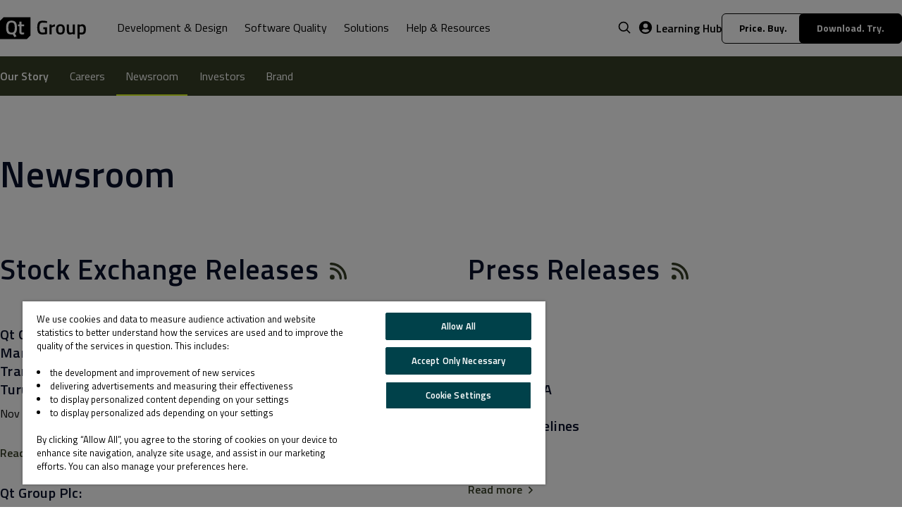

--- FILE ---
content_type: text/html; charset=UTF-8
request_url: https://www.qt.io/newsroom
body_size: 18858
content:
<!doctype html><html lang="en"><head>
    <meta charset="utf-8">
    <title>Qt Newsroom - Press Releases, Stock Exchange &amp; Blog</title>
    <link rel="shortcut icon" href="https://www.qt.io/hubfs/QtGroup_Favicon_32.ico">

    <link rel="preload" href="https://fonts.googleapis.com/css2?family=Titillium+Web:wght@300;400;600;700&amp;display=swap" as="style">
    <link rel="stylesheet" href="https://fonts.googleapis.com/css2?family=Titillium+Web:wght@300;400;600;700&amp;display=swap" as="style">

    
    
    
    <script src="https://www.qt.io/hubfs/hub_generated/template_assets/1/190992509310/1766496333240/template_qt.min.js"></script>

    
      
      <meta name="description" content="View the latest press releases, updates and info coming from The Qt Company.">
    

    





    























    

    <script>
        Qt.init({
            lang: 'en',
            translations: [{"english":"Skip to main content","hs_child_table_id":0,"hs_created_at":1746772401385,"hs_created_by_user_id":49208129,"hs_deleted_at":0,"hs_id":189925874215,"hs_initial_published_at":1746772626713,"hs_is_edited":false,"hs_published_at":1766133863449,"hs_updated_at":1746772406835,"hs_updated_by_user_id":57155499,"key":"skip_to_main_content"},{"chinese":"下载试用","english":"Download. Try.","hs_child_table_id":0,"hs_created_at":1746772536682,"hs_created_by_user_id":49208129,"hs_deleted_at":0,"hs_id":189925874217,"hs_initial_published_at":1746772626713,"hs_is_edited":false,"hs_published_at":1766133863449,"hs_updated_at":1762857902817,"hs_updated_by_user_id":57155499,"japanese":"ダウンロード","key":"download.try"},{"english":"Price. Buy.","hs_child_table_id":0,"hs_created_at":1746773931016,"hs_created_by_user_id":49208129,"hs_deleted_at":0,"hs_id":189925461262,"hs_initial_published_at":1746773951687,"hs_is_edited":false,"hs_published_at":1766133863449,"hs_updated_at":1746778252314,"hs_updated_by_user_id":57155499,"key":"price.buy"},{"chinese":"联系我们","english":"Contact Us","hs_child_table_id":0,"hs_created_at":1746772417839,"hs_created_by_user_id":49208129,"hs_deleted_at":0,"hs_id":189925461249,"hs_initial_published_at":1746772626713,"hs_is_edited":false,"hs_published_at":1766133863449,"hs_updated_at":1762857913374,"hs_updated_by_user_id":57155499,"japanese":"お問い合わせ","key":"contact_us"},{"chinese":"阅读更多","english":"Read More","hs_child_table_id":0,"hs_created_at":1746772493443,"hs_created_by_user_id":49208129,"hs_deleted_at":0,"hs_id":189925461250,"hs_initial_published_at":1746772626713,"hs_is_edited":false,"hs_published_at":1766133863449,"hs_updated_at":1755495955281,"hs_updated_by_user_id":57155499,"japanese":"詳しく読む","key":"read_more"},{"chinese":"搜索","english":"Search","hs_child_table_id":0,"hs_created_at":1746772580833,"hs_created_by_user_id":49208129,"hs_deleted_at":0,"hs_id":189925461251,"hs_initial_published_at":1746772626713,"hs_is_edited":false,"hs_published_at":1766133863449,"hs_updated_at":1746772593823,"hs_updated_by_user_id":57155499,"japanese":"検索","key":"search"},{"chinese":"全部","english":"All","hs_child_table_id":0,"hs_created_at":1746772608712,"hs_created_by_user_id":49208129,"hs_deleted_at":0,"hs_id":189925461253,"hs_initial_published_at":1746772626713,"hs_is_edited":false,"hs_published_at":1766133863449,"hs_updated_at":1746772623393,"hs_updated_by_user_id":57155499,"japanese":"すべて","key":"all"},{"chinese":"返回","english":"Back","hs_child_table_id":0,"hs_created_at":1747025128438,"hs_created_by_user_id":49208129,"hs_deleted_at":0,"hs_id":190015829585,"hs_initial_published_at":1747025919261,"hs_is_edited":false,"hs_published_at":1766133863449,"hs_updated_at":1766047692116,"hs_updated_by_user_id":57155499,"japanese":"戻る","key":"back"},{"chinese":"链接到","english":"Link to","hs_child_table_id":0,"hs_created_at":1747025151209,"hs_created_by_user_id":49208129,"hs_deleted_at":0,"hs_id":190015829586,"hs_initial_published_at":1747025919261,"hs_is_edited":false,"hs_published_at":1766133863449,"hs_updated_at":1762858770875,"hs_updated_by_user_id":57155499,"key":"link_to"},{"chinese":"阅读文章","english":"Read Article","hs_child_table_id":0,"hs_created_at":1747025159370,"hs_created_by_user_id":49208129,"hs_deleted_at":0,"hs_id":190015829587,"hs_initial_published_at":1747025919261,"hs_is_edited":false,"hs_published_at":1766133863449,"hs_updated_at":1766047698945,"hs_updated_by_user_id":57155499,"japanese":"記事を読む","key":"read_article"},{"chinese":"相关文章","english":"Related Articles","hs_child_table_id":0,"hs_created_at":1747025178457,"hs_created_by_user_id":49208129,"hs_deleted_at":0,"hs_id":190015829588,"hs_initial_published_at":1747025919261,"hs_is_edited":false,"hs_published_at":1766133863449,"hs_updated_at":1766047703395,"hs_updated_by_user_id":57155499,"japanese":"関連記事","key":"related_articles"},{"chinese":"学习中心","english":"Learning Hub","hs_child_table_id":0,"hs_created_at":1747025212348,"hs_created_by_user_id":49208129,"hs_deleted_at":0,"hs_id":190015829590,"hs_initial_published_at":1747025919261,"hs_is_edited":false,"hs_published_at":1766133863449,"hs_updated_at":1762858542998,"hs_updated_by_user_id":57155499,"japanese":"学習リソース","key":"learning_hub"},{"chinese":"开发者信息","english":"Developers","hs_child_table_id":0,"hs_created_at":1747025247993,"hs_created_by_user_id":49208129,"hs_deleted_at":0,"hs_id":190015829591,"hs_initial_published_at":1747025919261,"hs_is_edited":false,"hs_published_at":1766133863449,"hs_updated_at":1762858597920,"hs_updated_by_user_id":57155499,"japanese":"開発者向け情報","key":"developers"},{"chinese":"查看所有资源","english":"View All Resources","hs_child_table_id":0,"hs_created_at":1747025284598,"hs_created_by_user_id":49208129,"hs_deleted_at":0,"hs_id":190015829592,"hs_initial_published_at":1747025919261,"hs_is_edited":false,"hs_published_at":1766133863449,"hs_updated_at":1755495933826,"hs_updated_by_user_id":57155499,"japanese":"すべてのリソースに戻る","key":"view_all_resources"},{"chinese":"观看视频","english":"Watch Video","hs_child_table_id":0,"hs_created_at":1747025311021,"hs_created_by_user_id":49208129,"hs_deleted_at":0,"hs_id":190015829595,"hs_initial_published_at":1747025919261,"hs_is_edited":false,"hs_published_at":1766133863449,"hs_updated_at":1755495927857,"hs_updated_by_user_id":57155499,"japanese":"動画をみる","key":"watch_video"},{"chinese":"查看更多","english":"Get Document","hs_child_table_id":0,"hs_created_at":1747025337308,"hs_created_by_user_id":49208129,"hs_deleted_at":0,"hs_id":190015829596,"hs_initial_published_at":1747025919261,"hs_is_edited":false,"hs_published_at":1766133863449,"hs_updated_at":1755495924067,"hs_updated_by_user_id":57155499,"japanese":"詳しく読む","key":"get_document"},{"chinese":"清除筛选条件","english":"Clear Filters","hs_child_table_id":0,"hs_created_at":1747025378711,"hs_created_by_user_id":49208129,"hs_deleted_at":0,"hs_id":190015829597,"hs_initial_published_at":1747025919261,"hs_is_edited":false,"hs_published_at":1766133863449,"hs_updated_at":1755495937549,"hs_updated_by_user_id":57155499,"japanese":"フィルターリセット","key":"clear_filters"},{"chinese":"产品","english":"Product","hs_child_table_id":0,"hs_created_at":1747025403553,"hs_created_by_user_id":49208129,"hs_deleted_at":0,"hs_id":190015829599,"hs_initial_published_at":1747025919261,"hs_is_edited":false,"hs_published_at":1766133863449,"hs_updated_at":1747025418067,"hs_updated_by_user_id":57155499,"japanese":"製品","key":"product"},{"chinese":"行业","english":"Industry","hs_child_table_id":0,"hs_created_at":1747025426579,"hs_created_by_user_id":49208129,"hs_deleted_at":0,"hs_id":190015829600,"hs_initial_published_at":1747025919261,"hs_is_edited":false,"hs_published_at":1766133863449,"hs_updated_at":1747025446761,"hs_updated_by_user_id":57155499,"japanese":"産業","key":"industry"},{"chinese":"目标平台","english":"Target Platform","hs_child_table_id":0,"hs_created_at":1747025450700,"hs_created_by_user_id":49208129,"hs_deleted_at":0,"hs_id":190015829602,"hs_initial_published_at":1747025919261,"hs_is_edited":false,"hs_published_at":1766133863449,"hs_updated_at":1747026952774,"hs_updated_by_user_id":57155499,"japanese":"ターゲットプラットフォーム","key":"target_platform"},{"chinese":"内容类型","english":"Content Type","hs_child_table_id":0,"hs_created_at":1747025477452,"hs_created_by_user_id":49208129,"hs_deleted_at":0,"hs_id":190015829603,"hs_initial_published_at":1747025919261,"hs_is_edited":false,"hs_published_at":1766133863449,"hs_updated_at":1747025496539,"hs_updated_by_user_id":57155499,"japanese":"コンテンツの種類","key":"content_type"},{"chinese":"视频","english":"Video","hs_child_table_id":0,"hs_created_at":1747025499079,"hs_created_by_user_id":49208129,"hs_deleted_at":0,"hs_id":190015829604,"hs_initial_published_at":1747025919261,"hs_is_edited":false,"hs_published_at":1766133863449,"hs_updated_at":1747025522083,"hs_updated_by_user_id":57155499,"japanese":"動画","key":"video"},{"chinese":"网络研讨会","english":"Webinar","hs_child_table_id":0,"hs_created_at":1747025543468,"hs_created_by_user_id":49208129,"hs_deleted_at":0,"hs_id":190015829606,"hs_initial_published_at":1747025919261,"hs_is_edited":false,"hs_published_at":1766133863449,"hs_updated_at":1747025560672,"hs_updated_by_user_id":57155499,"japanese":"オンデマンド","key":"webinar"},{"chinese":"文档","english":"Document","hs_child_table_id":0,"hs_created_at":1747025568012,"hs_created_by_user_id":49208129,"hs_deleted_at":0,"hs_id":190015829607,"hs_initial_published_at":1747025919261,"hs_is_edited":false,"hs_published_at":1766133863449,"hs_updated_at":1747025585093,"hs_updated_by_user_id":57155499,"japanese":"ドキュメント","key":"document"},{"chinese":"成功案例","english":"Success Story","hs_child_table_id":0,"hs_created_at":1747025591099,"hs_created_by_user_id":49208129,"hs_deleted_at":0,"hs_id":190015829608,"hs_initial_published_at":1747025919261,"hs_is_edited":false,"hs_published_at":1766133863449,"hs_updated_at":1766047901131,"hs_updated_by_user_id":57155499,"japanese":"成功事例","key":"success_story"},{"chinese":"汽车","english":"Automotive","hs_child_table_id":0,"hs_created_at":1747025624839,"hs_created_by_user_id":49208129,"hs_deleted_at":0,"hs_id":190015829609,"hs_initial_published_at":1747025919261,"hs_is_edited":false,"hs_published_at":1766133863449,"hs_updated_at":1766047906746,"hs_updated_by_user_id":57155499,"japanese":"オートモーティブ","key":"automotive"},{"chinese":"工业自动化","english":"Industrial Automation","hs_child_table_id":0,"hs_created_at":1747025689383,"hs_created_by_user_id":49208129,"hs_deleted_at":0,"hs_id":190015829611,"hs_initial_published_at":1747025919261,"hs_is_edited":false,"hs_published_at":1766133863449,"hs_updated_at":1763383291898,"hs_updated_by_user_id":57155499,"japanese":"産業機器","key":"automation"},{"chinese":"医疗器械","english":"MedTech","hs_child_table_id":0,"hs_created_at":1747025717688,"hs_created_by_user_id":49208129,"hs_deleted_at":0,"hs_id":190015829612,"hs_initial_published_at":1747025919261,"hs_is_edited":false,"hs_published_at":1766133863449,"hs_updated_at":1762867490861,"hs_updated_by_user_id":57155499,"japanese":"医療機器","key":"medical"},{"chinese":"消费类电子","english":"Consumer Electronics","hs_child_table_id":0,"hs_created_at":1747025734510,"hs_created_by_user_id":49208129,"hs_deleted_at":0,"hs_id":190015829614,"hs_initial_published_at":1747025919261,"hs_is_edited":false,"hs_published_at":1766133863449,"hs_updated_at":1747025757636,"hs_updated_by_user_id":57155499,"japanese":"家電","key":"consumer_electronics"},{"chinese":"航空航天与国防","english":"Aerospace and Defense","hs_child_table_id":0,"hs_created_at":1747025735006,"hs_created_by_user_id":49208129,"hs_deleted_at":0,"hs_id":190015829615,"hs_initial_published_at":1747025919261,"hs_is_edited":false,"hs_published_at":1766133863449,"hs_updated_at":1762867600438,"hs_updated_by_user_id":57155499,"japanese":"航空宇宙","key":"aviation_aerospace"},{"chinese":"工业车辆","english":"Industrial Vehicles","hs_child_table_id":0,"hs_created_at":1747025735539,"hs_created_by_user_id":49208129,"hs_deleted_at":0,"hs_id":190015829616,"hs_initial_published_at":1747025919261,"hs_is_edited":false,"hs_published_at":1766133863449,"hs_updated_at":1762930673343,"hs_updated_by_user_id":57155499,"japanese":"産業車両","key":"industrial_vehicles"},{"chinese":"嵌入式设备","english":"Embedded","hs_child_table_id":0,"hs_created_at":1747025736069,"hs_created_by_user_id":49208129,"hs_deleted_at":0,"hs_id":190015829617,"hs_initial_published_at":1747025919261,"hs_is_edited":false,"hs_published_at":1766133863449,"hs_updated_at":1747025904838,"hs_updated_by_user_id":57155499,"japanese":"組み込み","key":"embedded"},{"chinese":"Qt for MCUs","english":"Qt for MCUs","hs_child_table_id":0,"hs_created_at":1747025736626,"hs_created_by_user_id":49208129,"hs_deleted_at":0,"hs_id":190015829618,"hs_initial_published_at":1747025919261,"hs_is_edited":false,"hs_published_at":1766133863449,"hs_updated_at":1762932003663,"hs_updated_by_user_id":57155499,"japanese":"Qt for MCUs","key":"mcus"},{"chinese":"桌面、移动端","english":"Desktop and Mobile","hs_child_table_id":0,"hs_created_at":1747025809162,"hs_created_by_user_id":49208129,"hs_deleted_at":0,"hs_id":190015829621,"hs_initial_published_at":1747025919261,"hs_is_edited":false,"hs_published_at":1766133863449,"hs_updated_at":1747025911707,"hs_updated_by_user_id":57155499,"japanese":"デスクトップとモバイルアプリ","key":"desktop_mobile"},{"chinese":"专业服务","english":"Professional Services","hs_child_table_id":0,"hs_created_at":1747025809716,"hs_created_by_user_id":49208129,"hs_deleted_at":0,"hs_id":190015829622,"hs_initial_published_at":1747025919261,"hs_is_edited":false,"hs_published_at":1766133863449,"hs_updated_at":1747025915190,"hs_updated_by_user_id":57155499,"japanese":"プロフェッショナルサービス","key":"professional_services"},{"chinese":"采访","english":"Interview","hs_child_table_id":0,"hs_created_at":1747670640480,"hs_created_by_user_id":49208129,"hs_deleted_at":0,"hs_id":190319048026,"hs_initial_published_at":1747670648176,"hs_is_edited":false,"hs_published_at":1766133863449,"hs_updated_at":1750229034913,"hs_updated_by_user_id":57155499,"japanese":"インタビュー","key":"interview"},{"chinese":"提交","english":"Submit","hs_child_table_id":0,"hs_created_at":1749017604979,"hs_created_by_user_id":2928674,"hs_deleted_at":0,"hs_id":190994661791,"hs_initial_published_at":1749017847864,"hs_is_edited":false,"hs_published_at":1766133863449,"hs_updated_at":1762858629860,"hs_updated_by_user_id":57155499,"japanese":"送信","key":"evaluation/submit"},{"chinese":"正在加载...","english":"Loading...","hs_child_table_id":0,"hs_created_at":1749017618129,"hs_created_by_user_id":2928674,"hs_deleted_at":0,"hs_id":190994661792,"hs_initial_published_at":1749017847864,"hs_is_edited":false,"hs_published_at":1766133863449,"hs_updated_at":1762858650260,"hs_updated_by_user_id":57155499,"japanese":"送信中","key":"evaluation/loading"},{"chinese":"请输入有效的电子邮件地址。","english":"Please enter a valid email address.","hs_child_table_id":0,"hs_created_at":1749017638915,"hs_created_by_user_id":2928674,"hs_deleted_at":0,"hs_id":190994661793,"hs_initial_published_at":1749017847864,"hs_is_edited":false,"hs_published_at":1766133863449,"hs_updated_at":1762858665835,"hs_updated_by_user_id":57155499,"japanese":"正しいメールアドレスを入力してください。","key":"evaluation/please_enter_valid_email"},{"chinese":"很遗憾，由于监管要求，我们目前无法处理来自某些电子邮件域名的提交内容。感谢您的理解，期待未来能为您提供帮助。","english":"Unfortunately, we are currently unable to process submissions from certain email domains due to regulatory considerations. We appreciate your understanding and look forward to assisting you in the future.","hs_child_table_id":0,"hs_created_at":1749017653432,"hs_created_by_user_id":2928674,"hs_deleted_at":0,"hs_id":190994661794,"hs_initial_published_at":1749017847864,"hs_is_edited":false,"hs_published_at":1766133863449,"hs_updated_at":1766047829486,"hs_updated_by_user_id":57155499,"japanese":"現在、規制上の理由により、特定のメールドメインからのご応募を受け付けることができません。ご理解賜りますようお願い申し上げます。今後、皆様のお力になれる機会を心よりお待ちしております。","key":"evaluation/blocked_email_domain"},{"chinese":"请提供有效的电话号码。","english":"Please provide a valid phone number.","hs_child_table_id":0,"hs_created_at":1749017676777,"hs_created_by_user_id":2928674,"hs_deleted_at":0,"hs_id":190983420547,"hs_initial_published_at":1749017847864,"hs_is_edited":false,"hs_published_at":1766133863449,"hs_updated_at":1762858700493,"hs_updated_by_user_id":57155499,"japanese":"正しい電話番号を入力してください。","key":"evaluation/please_enter_valid_phone_number"},{"chinese":"请填写所有必填字段。","english":"Please fill in all the required fields.","hs_child_table_id":0,"hs_created_at":1749017687036,"hs_created_by_user_id":2928674,"hs_deleted_at":0,"hs_id":190983420548,"hs_initial_published_at":1749017847864,"hs_is_edited":false,"hs_published_at":1766133863449,"hs_updated_at":1766047844504,"hs_updated_by_user_id":57155499,"japanese":"すべての必須項目をご記入ください。","key":"evaluation/please_fill_all_required_fields"},{"chinese":"显示全部","english":"Show All","hs_child_table_id":0,"hs_created_at":1759753031612,"hs_created_by_user_id":49208129,"hs_deleted_at":0,"hs_id":283606054122,"hs_initial_published_at":1759753095466,"hs_is_edited":false,"hs_published_at":1766133863449,"hs_updated_at":1766103883688,"hs_updated_by_user_id":57155499,"japanese":"すべて表示","key":"front_page.products.show"},{"chinese":"隐藏","english":"Hide","hs_child_table_id":0,"hs_created_at":1759753062992,"hs_created_by_user_id":49208129,"hs_deleted_at":0,"hs_id":283606054123,"hs_initial_published_at":1759753095466,"hs_is_edited":false,"hs_published_at":1766133863449,"hs_updated_at":1766103887328,"hs_updated_by_user_id":57155499,"japanese":"隠す","key":"front_page.products.hide"},{"chinese":"订阅我们的通讯","english":"Subscribe to Our Newsletter","hs_child_table_id":0,"hs_created_at":1762752317497,"hs_created_by_user_id":49208129,"hs_deleted_at":0,"hs_id":298098018529,"hs_initial_published_at":1762752345532,"hs_is_edited":false,"hs_published_at":1766133863449,"hs_updated_at":1766103901159,"hs_updated_by_user_id":57155499,"japanese":"ニュースレターを購読","key":"newsletter.subscribe"},{"chinese":"电子书","english":"eBook","hs_child_table_id":0,"hs_created_at":1762868167250,"hs_created_by_user_id":49208129,"hs_deleted_at":0,"hs_id":298558244067,"hs_initial_published_at":1762868207044,"hs_is_edited":false,"hs_published_at":1766133863449,"hs_updated_at":1762868178914,"hs_updated_by_user_id":57155499,"japanese":"eBook","key":"ebook"},{"chinese":"Demo","english":"Demo","hs_child_table_id":0,"hs_created_at":1762868185346,"hs_created_by_user_id":49208129,"hs_deleted_at":0,"hs_id":298558244068,"hs_initial_published_at":1762868207044,"hs_is_edited":false,"hs_published_at":1766133863449,"hs_updated_at":1762868205180,"hs_updated_by_user_id":57155499,"japanese":"デモ","key":"demo"},{"chinese":"微移动出行","english":"Micro-Mobility","hs_child_table_id":0,"hs_created_at":1762924878521,"hs_created_by_user_id":49208129,"hs_deleted_at":0,"hs_id":298956207333,"hs_initial_published_at":1762924899953,"hs_is_edited":false,"hs_published_at":1766133863449,"hs_updated_at":1762924896892,"hs_updated_by_user_id":57155499,"japanese":"マイクロモビリティ","key":"micromobility"},{"chinese":"文章","english":"Article","hs_child_table_id":0,"hs_created_at":1762929258159,"hs_created_by_user_id":49208129,"hs_deleted_at":0,"hs_id":298956296387,"hs_initial_published_at":1762929279471,"hs_is_edited":false,"hs_published_at":1766133863449,"hs_updated_at":1762929276544,"hs_updated_by_user_id":57155499,"japanese":"記事","key":"article"},{"chinese":"设计工具","english":"Design Tools","hs_child_table_id":0,"hs_created_at":1762931934741,"hs_created_by_user_id":49208129,"hs_deleted_at":0,"hs_id":298956296390,"hs_initial_published_at":1762931992269,"hs_is_edited":false,"hs_published_at":1766133863449,"hs_updated_at":1762931955935,"hs_updated_by_user_id":57155499,"japanese":"デザインツール","key":"design_tools"},{"chinese":"开发工具","english":"Development Tools","hs_child_table_id":0,"hs_created_at":1762931956348,"hs_created_by_user_id":49208129,"hs_deleted_at":0,"hs_id":299099010259,"hs_initial_published_at":1762931992269,"hs_is_edited":false,"hs_published_at":1766133863449,"hs_updated_at":1762931972382,"hs_updated_by_user_id":57155499,"japanese":"開発ツール","key":"development_tools"},{"chinese":"Qt开发框架","english":"Qt Framework","hs_child_table_id":0,"hs_created_at":1762938154578,"hs_created_by_user_id":49208129,"hs_deleted_at":0,"hs_id":299164204236,"hs_initial_published_at":1762938166124,"hs_is_edited":false,"hs_published_at":1766133863449,"hs_updated_at":1762938366018,"hs_updated_by_user_id":57155499,"japanese":"Qt フレームワーク","key":"qt_framework"},{"english":"Verification ","hs_child_table_id":0,"hs_created_at":1763553394135,"hs_created_by_user_id":2928674,"hs_deleted_at":0,"hs_id":303840572622,"hs_initial_published_at":1763553592571,"hs_is_edited":false,"hs_published_at":1766133863449,"hs_updated_at":1766103818770,"hs_updated_by_user_id":57155499,"japanese":"認証","key":"evaluation/verification"},{"english":"Evaluation is not available in your country","hs_child_table_id":0,"hs_created_at":1763553414547,"hs_created_by_user_id":2928674,"hs_deleted_at":0,"hs_id":303840572623,"hs_initial_published_at":1763553592571,"hs_is_edited":false,"hs_published_at":1766133863449,"hs_updated_at":1766103813504,"hs_updated_by_user_id":57155499,"japanese":"誠に申し訳ございませんが、お住まいの国・地域では評価版をご利用いただけません。","key":"evaluation/not_available"},{"english":"We've sent a code to ","hs_child_table_id":0,"hs_created_at":1763553429762,"hs_created_by_user_id":2928674,"hs_deleted_at":0,"hs_id":303840572624,"hs_initial_published_at":1763553592571,"hs_is_edited":false,"hs_published_at":1766133863449,"hs_updated_at":1766103770819,"hs_updated_by_user_id":57155499,"japanese":"以下の電話番号に認証コードを送信しました。","key":"evaluation/notice_1"},{"english":"Please enter the code to finish the form and receive the download.","hs_child_table_id":0,"hs_created_at":1763553442827,"hs_created_by_user_id":2928674,"hs_deleted_at":0,"hs_id":303840572626,"hs_initial_published_at":1763553592571,"hs_is_edited":false,"hs_published_at":1766133863449,"hs_updated_at":1766103723917,"hs_updated_by_user_id":57155499,"japanese":"ダウンロードを完了するには、コードを入力してください。","key":"evaluation/notice_2"},{"english":"Wrong number?","hs_child_table_id":0,"hs_created_at":1763553456727,"hs_created_by_user_id":2928674,"hs_deleted_at":0,"hs_id":303840572627,"hs_initial_published_at":1763553592571,"hs_is_edited":false,"hs_published_at":1766133863449,"hs_updated_at":1766103701231,"hs_updated_by_user_id":57155499,"japanese":"話番号に誤りがないかご確認ください。","key":"evaluation/wrong_number"},{"english":"Change it","hs_child_table_id":0,"hs_created_at":1763553477714,"hs_created_by_user_id":2928674,"hs_deleted_at":0,"hs_id":303840572629,"hs_initial_published_at":1763553592571,"hs_is_edited":false,"hs_published_at":1766133863449,"hs_updated_at":1766103676077,"hs_updated_by_user_id":57155499,"japanese":"変更","key":"evaluation/button_change_number"},{"english":"Verification code","hs_child_table_id":0,"hs_created_at":1763553486557,"hs_created_by_user_id":2928674,"hs_deleted_at":0,"hs_id":303840572630,"hs_initial_published_at":1763553592571,"hs_is_edited":false,"hs_published_at":1766133863449,"hs_updated_at":1766103672520,"hs_updated_by_user_id":57155499,"japanese":"認証コード","key":"evaluation/verification_code"},{"english":"Verify","hs_child_table_id":0,"hs_created_at":1763553498712,"hs_created_by_user_id":2928674,"hs_deleted_at":0,"hs_id":303840572631,"hs_initial_published_at":1763553592571,"hs_is_edited":false,"hs_published_at":1766133863449,"hs_updated_at":1766103665980,"hs_updated_by_user_id":57155499,"japanese":"認証","key":"evaluation/button_verify"},{"english":"Send a new code","hs_child_table_id":0,"hs_created_at":1763553511098,"hs_created_by_user_id":2928674,"hs_deleted_at":0,"hs_id":303840572632,"hs_initial_published_at":1763553592571,"hs_is_edited":false,"hs_published_at":1766133863449,"hs_updated_at":1766103661083,"hs_updated_by_user_id":57155499,"japanese":"新しいコードを送信する","key":"evaluation/button_resend"},{"english":"New code has been sent","hs_child_table_id":0,"hs_created_at":1763553538802,"hs_created_by_user_id":2928674,"hs_deleted_at":0,"hs_id":303840572634,"hs_initial_published_at":1763553592571,"hs_is_edited":false,"hs_published_at":1766133863449,"hs_updated_at":1766103647597,"hs_updated_by_user_id":57155499,"japanese":"新しい認証コードを送信しました。","key":"evaluation/code_sent"},{"english":"Popular","hs_child_table_id":0,"hs_created_at":1764144180879,"hs_created_by_user_id":49208129,"hs_deleted_at":0,"hs_id":309118211310,"hs_initial_published_at":1764144242723,"hs_is_edited":false,"hs_published_at":1766133863449,"hs_updated_at":1766103918314,"hs_updated_by_user_id":57155499,"japanese":"人気","key":"blog/popular"},{"english":"All Articles","hs_child_table_id":0,"hs_created_at":1764144224460,"hs_created_by_user_id":49208129,"hs_deleted_at":0,"hs_id":308774282476,"hs_initial_published_at":1764144242723,"hs_is_edited":false,"hs_published_at":1766133863449,"hs_updated_at":1766047851486,"hs_updated_by_user_id":57155499,"japanese":"すべての記事","key":"blog/all_articles"},{"english":"Load More","hs_child_table_id":0,"hs_created_at":1764144253112,"hs_created_by_user_id":49208129,"hs_deleted_at":0,"hs_id":309118211311,"hs_initial_published_at":1764144273617,"hs_is_edited":false,"hs_published_at":1766133863449,"hs_updated_at":1766103915421,"hs_updated_by_user_id":57155499,"japanese":"もっと見る","key":"blog/load_more"},{"chinese":"Qt.io/zh-cn","english":"Qt.io","hs_child_table_id":0,"hs_created_at":1766056238446,"hs_created_by_user_id":49208129,"hs_deleted_at":0,"hs_id":326061151444,"hs_initial_published_at":1766056300083,"hs_is_edited":false,"hs_published_at":1766133863449,"hs_updated_at":1766103431392,"hs_updated_by_user_id":57155499,"japanese":"Qt.io/ja-jp","key":"qt.io","korean":"Qt.io/ko-kr"}]
        });
    </script>

    <meta name="viewport" content="width=device-width, initial-scale=1">

    <script src="/hs/hsstatic/jquery-libs/static-1.1/jquery/jquery-1.7.1.js"></script>
<script>hsjQuery = window['jQuery'];</script>
    <meta property="og:description" content="View the latest press releases, updates and info coming from The Qt Company.">
    <meta property="og:title" content="Qt Newsroom - Press Releases, Stock Exchange &amp; Blog">
    <meta name="twitter:description" content="View the latest press releases, updates and info coming from The Qt Company.">
    <meta name="twitter:title" content="Qt Newsroom - Press Releases, Stock Exchange &amp; Blog">

    

    
    <style>
a.cta_button{-moz-box-sizing:content-box !important;-webkit-box-sizing:content-box !important;box-sizing:content-box !important;vertical-align:middle}.hs-breadcrumb-menu{list-style-type:none;margin:0px 0px 0px 0px;padding:0px 0px 0px 0px}.hs-breadcrumb-menu-item{float:left;padding:10px 0px 10px 10px}.hs-breadcrumb-menu-divider:before{content:'›';padding-left:10px}.hs-featured-image-link{border:0}.hs-featured-image{float:right;margin:0 0 20px 20px;max-width:50%}@media (max-width: 568px){.hs-featured-image{float:none;margin:0;width:100%;max-width:100%}}.hs-screen-reader-text{clip:rect(1px, 1px, 1px, 1px);height:1px;overflow:hidden;position:absolute !important;width:1px}
</style>

<link rel="stylesheet" href="https://www.qt.io/hubfs/hub_generated/template_assets/1/84194855512/1766496337561/template_page-dnd.min.css">
<link rel="stylesheet" href="https://www.qt.io/hubfs/hub_generated/template_assets/1/84194741344/1766496340215/template_swiss-main.min.css">
<link rel="stylesheet" href="https://www.qt.io/hubfs/hub_generated/template_assets/1/84194816177/1766496334954/template_c-btn.min.css">
<link rel="stylesheet" href="https://www.qt.io/hubfs/hub_generated/template_assets/1/85031126345/1766496335594/template_header.min.css">
<link class="hs-async-css" rel="preload" href="https://www.qt.io/hubfs/hub_generated/module_assets/1/95821412474/1763559872698/module_Site_Notice.min.css" as="style" onload="this.onload=null;this.rel='stylesheet'">
<noscript><link rel="stylesheet" href="https://www.qt.io/hubfs/hub_generated/module_assets/1/95821412474/1763559872698/module_Site_Notice.min.css"></noscript>
<link rel="stylesheet" href="https://www.qt.io/hubfs/hub_generated/module_assets/1/85711734109/1762765910141/module_QtV3_Subnav.min.css">
<link class="hs-async-css" rel="preload" href="https://www.qt.io/hubfs/hub_generated/module_assets/1/123370360230/1763559868478/module_Headline.min.css" as="style" onload="this.onload=null;this.rel='stylesheet'">
<noscript><link rel="stylesheet" href="https://www.qt.io/hubfs/hub_generated/module_assets/1/123370360230/1763559868478/module_Headline.min.css"></noscript>


<style>
    #hs_cos_wrapper_widget_1761652045076 .l-headline {}

#hs_cos_wrapper_widget_1761652045076 .l-headline {}

@media (min-width:769px) {
  #hs_cos_wrapper_widget_1761652045076 .l-headline {}
}

@media (min-width:1400px) {
  #hs_cos_wrapper_widget_1761652045076 .l-headline {}
}

</style>


<link class="hs-async-css" rel="preload" href="https://www.qt.io/hubfs/hub_generated/module_assets/1/84190938031/1764788045769/module_Resource_Listing.min.css" as="style" onload="this.onload=null;this.rel='stylesheet'">
<noscript><link rel="stylesheet" href="https://www.qt.io/hubfs/hub_generated/module_assets/1/84190938031/1764788045769/module_Resource_Listing.min.css"></noscript>


<style>
    #hs_cos_wrapper_widget_1761652109972 .b-resources {}

#hs_cos_wrapper_widget_1761652109972 .b-resources {}

@media (min-width:769px) {
  #hs_cos_wrapper_widget_1761652109972 .b-resources {}
}

@media (min-width:1400px) {
  #hs_cos_wrapper_widget_1761652109972 .b-resources {}
}

</style>




<style>
    #hs_cos_wrapper_widget_1761652073200 .b-resources {}

#hs_cos_wrapper_widget_1761652073200 .b-resources {}

@media (min-width:769px) {
  #hs_cos_wrapper_widget_1761652073200 .b-resources {}
}

@media (min-width:1400px) {
  #hs_cos_wrapper_widget_1761652073200 .b-resources {}
}

</style>




<style>
    #hs_cos_wrapper_widget_1761652157207 .b-resources {}

#hs_cos_wrapper_widget_1761652157207 .b-resources {}

@media (min-width:769px) {
  #hs_cos_wrapper_widget_1761652157207 .b-resources {}
}

@media (min-width:1400px) {
  #hs_cos_wrapper_widget_1761652157207 .b-resources {}
}

</style>


<link class="hs-async-css" rel="preload" href="https://www.qt.io/hubfs/hub_generated/module_assets/1/131359394839/1765286022822/module_Box_CTA.min.css" as="style" onload="this.onload=null;this.rel='stylesheet'">
<noscript><link rel="stylesheet" href="https://www.qt.io/hubfs/hub_generated/module_assets/1/131359394839/1765286022822/module_Box_CTA.min.css"></noscript>


<style>
    #hs_cos_wrapper_widget_1761652188340 .l-box-cta { background-color:rgba(245,245,245,1.0); }

#hs_cos_wrapper_widget_1761652188340 .l-box-cta {}

@media (min-width:769px) {
  #hs_cos_wrapper_widget_1761652188340 .l-box-cta {}
}

@media (min-width:1400px) {
  #hs_cos_wrapper_widget_1761652188340 .l-box-cta {}
}

</style>


<link class="hs-async-css" rel="preload" href="https://www.qt.io/hubfs/hub_generated/module_assets/1/84190938022/1763559865308/module_Columns.min.css" as="style" onload="this.onload=null;this.rel='stylesheet'">
<noscript><link rel="stylesheet" href="https://www.qt.io/hubfs/hub_generated/module_assets/1/84190938022/1763559865308/module_Columns.min.css"></noscript>


<style>
    #hs_cos_wrapper_widget_1761652254678 .b-columns {}

#hs_cos_wrapper_widget_1761652254678 .b-columns {}

@media (min-width:769px) {
  #hs_cos_wrapper_widget_1761652254678 .b-columns {}
}

@media (min-width:1400px) {
  #hs_cos_wrapper_widget_1761652254678 .b-columns {}
}

</style>




<style>
    #hs_cos_wrapper_widget_1761652274436 .b-columns {}

#hs_cos_wrapper_widget_1761652274436 .b-columns {}

@media (min-width:769px) {
  #hs_cos_wrapper_widget_1761652274436 .b-columns {}
}

@media (min-width:1400px) {
  #hs_cos_wrapper_widget_1761652274436 .b-columns {}
}

</style>


<link class="hs-async-css" rel="preload" href="https://www.qt.io/hubfs/hub_generated/template_assets/1/86192723069/1766496333255/template_footer.min.css" as="style" onload="this.onload=null;this.rel='stylesheet'">
<noscript><link rel="stylesheet" href="https://www.qt.io/hubfs/hub_generated/template_assets/1/86192723069/1766496333255/template_footer.min.css"></noscript>
    

    
    <link rel="canonical" href="https://www.qt.io/newsroom">

<script type="speculationrules">
{
  "prefetch": [{
    "where": {
      "or": [
        { "href_matches": ["https://www.qt.io/download", "https://www.qt.io/pricing"] },
        { "selector_matches": [".c-btn", ".c-header-button"]}
      ]
    },
    "eagerness": "moderate"
  }]
}
</script>



<!-- OneTrust Cookies Consent Notice start for qt.io -->
<script src="https://cdn.cookielaw.org/scripttemplates/otSDKStub.js" data-document-language="true" type="text/javascript" charset="UTF-8" data-domain-script="018f962b-36e4-7d37-a8a8-54dca71c627e"></script>
<script type="text/javascript">
 window.disableHubSpotCookieBanner = true
 var _hsq = _hsq || [];
 
function OptanonWrapper() {
  if (OnetrustActiveGroups.includes("C0004")) {
    window._hsp = window._hsp || [];
    window._hsp.push([
      'setHubSpotConsent',
      {
        analytics: true,
        advertisement: true,
        functionality: true,
      },
    ]);
  } else {
    _hsq.push(['doNotTrack']);
    _hsq.push(['doNotTrack', { track: true }]);
  }
}

  _hsq.push(['doNotTrack']);

  document.addEventListener('OneTrust.OnConsentChanged', function() {
    OptanonWrapper();
  });

</script>
<!-- OneTrust Cookies Consent Notice end for qt.io -->




<script defer>
  window.dataLayer = window.dataLayer || [];
  function gtag(){dataLayer.push(arguments);}
      gtag('consent', 'default', {
        ad_personalization: "denied",
        ad_storage: "denied",
        ad_user_data: "denied",
        analytics_storage: "denied",
        functionality_storage: "denied",
        personalization_storage: "denied",
        security_storage: "granted",
        wait_for_update: 500
      });
      gtag('set', 'ads_data_redaction', true);
</script>

<!-- Google Tag Manager -->
<script defer>(function (w, d, s, l, i) { w[l] = w[l] || []; w[l].push({ 'gtm.start': new Date().getTime(), event: 'gtm.js' });
    var f = d.getElementsByTagName(s)[0], j = d.createElement(s), dl = l != 'dataLayer' ? '&l=' + l : ''; j.setAttributeNode(d.createAttribute('data-ot-ignore')); j.async = true; j.src = 
        'https://www.googletagmanager.com/gtm.js?id=' + i + dl;
    f.parentNode.insertBefore(j, f); })(window, document, 'script', 'dataLayer', 'GTM-T2GWQM');
    </script>
<!-- End Google Tag Manager -->

<meta name="google-site-verification" content="91RJ0AVTozuP5one5itC5zhjLe3Vsk289Yqx7rGOq6w">
<meta name="google-site-verification" content="smOLflz9TwJAqAUKON9vV0COQVqEey7ZMEou6lmIldw">
<meta name="google-site-verification" content="bIhnm2Ko3OmLAEP0Dqp0_aJNyJz9zj6KyJKAb1Lo-es">

<link href="https://fonts.googleapis.com/css?family=Titillium+Web:400,400i,600" rel="preload" as="font">
<meta property="og:url" content="https://www.qt.io/newsroom">
<meta name="twitter:card" content="summary">
<meta http-equiv="content-language" content="en">





<style>
  
  .c-form-emailandbutton input#email {
    padding: 8px 12px;
    border-radius: 2px;
    margin-bottom: 16px;
    width: 300px;
    height: 44px;
}

.c-form-emailandbutton .c-btn {
    margin-top: 32px;
}
  
 .b-resources h2:after {
        background-image: url("data:image/svg+xml,%3Csvg width='24' height='24' fill='none' xmlns='http://www.w3.org/2000/svg'%3E%3Cpath d='M0 1.714C0 .766.766 0 1.714 0 14.025 0 24 9.975 24 22.286c0 .948-.766 1.714-1.714 1.714a1.712 1.712 0 0 1-1.715-1.714c0-10.415-8.442-18.857-18.857-18.857A1.712 1.712 0 0 1 0 1.714Zm6.857 18.857A3.432 3.432 0 0 1 3.43 24 3.432 3.432 0 0 1 0 20.571a3.432 3.432 0 0 1 3.429-3.428 3.432 3.432 0 0 1 3.428 3.428ZM1.714 6.857c8.524 0 15.429 6.905 15.429 15.429 0 .948-.766 1.714-1.714 1.714a1.712 1.712 0 0 1-1.715-1.714c0-6.627-5.373-12-12-12A1.712 1.712 0 0 1 0 8.57c0-.948.766-1.714 1.714-1.714Z' fill='%23373F26'/%3E%3C/svg%3E");
        background-repeat: no-repeat;
        background-position: center;
        background-size: 24px;
        content: "";
        display: inline-block;
        height: 24px;
        width: 24px;
        margin-left: 16px;
    }
  
  
  #hs_cos_wrapper_widget_1761652073200 .l-resources, #hs_cos_wrapper_widget_1761652109972 .l-resources {
    flex-direction: column;
    
    gap: 10px 64px;
    
    .l-resources__item {
      width: 100%;
    }
    
    .c-btn {
        width: fit-content;
     }
  }
  
</style>


  <meta name="generator" content="HubSpot"></head>
  <body class="">
    <a href="#main-content" class="skip-to-main-content-link">


    




    
    
        Skip to main content
    


</a>
    <div class="body-wrapper   hs-content-id-5928085309 hs-site-page page hs-content-path-newsroom hs-content-name-newsroom  ">

      

        
            <div id="hs_cos_wrapper_module_header" class="hs_cos_wrapper hs_cos_wrapper_widget hs_cos_wrapper_type_module" style="" data-hs-cos-general-type="widget" data-hs-cos-type="module"><div data-global-resource-path="qtv3/partials/header/header.html">




<div class="l-header__gap-creator"></div>
<div class="l-header h-scheme-1">
    <div class="l-header__container">
        <div class="l-header__wrapper" data-scheme-target>
            <div class="l-header__primary">
                <div class="l-header__logo">

                    
                        <a href="/?hsLang=en" class="c-logo-header"><svg width="122" viewbox="0 0 633 160" fill="none" xmlns="http://www.w3.org/2000/svg"><title>Qt Group Logo, Link to home page.</title><path d="M85.0242 38.5439C76.0002 38.5439 69.8082 41.5199 66.4482 47.4719C63.0882 53.4239 61.4082 62.9279 61.4082 75.9839C61.4082 89.0399 63.0402 98.3679 66.3042 103.984C69.5682 109.6 75.8082 112.4 85.0242 112.4C94.2402 112.4 100.448 109.648 103.68 104.128C106.896 98.6079 108.496 89.2799 108.496 76.1279C108.496 62.9759 106.832 53.4239 103.536 47.4719C100.224 41.5199 94.0482 38.5439 85.0242 38.5439V38.5439Z" fill="black" /><path d="M25.6 0L0 25.6V160H198.4L224 134.4V0H25.6ZM121.456 139.632L106.624 146.544L93.808 125.52C91.984 126.096 89.056 126.384 85.024 126.384C70.048 126.384 59.616 122.352 53.696 114.288C47.792 106.224 44.848 93.472 44.848 76.048C44.848 58.624 47.84 45.696 53.84 37.232C59.84 28.784 70.224 24.56 85.008 24.56C99.792 24.56 110.16 28.768 116.112 37.168C122.064 45.568 125.04 58.512 125.04 75.984C125.04 87.504 123.808 96.816 121.376 103.92C118.928 111.024 114.912 116.448 109.344 120.192L121.44 139.632H121.456ZM163.424 126.384C155.264 126.384 149.664 124.512 146.64 120.768C143.616 117.024 142.112 109.968 142.112 99.6V66.192H132.896V52.8H142.112V31.92H157.664V52.8H177.536V66.192H157.664V97.872C157.664 103.728 158.096 107.616 158.96 109.536C159.824 111.456 162.032 112.416 165.584 112.416L177.392 111.984L178.112 124.512C171.68 125.76 166.784 126.384 163.424 126.384V126.384Z" fill="black" /><path d="M318.552 87.272V73.16H346.632V123.272C344.04 123.944 338.76 124.664 330.792 125.432C322.92 126.2 317.208 126.584 313.656 126.584C298.68 126.584 288.36 122.456 282.696 114.2C277.032 105.944 274.2 93.032 274.2 75.464C274.2 57.8 277.08 44.936 282.84 36.872C288.696 28.808 298.776 24.776 313.08 24.776C321.528 24.776 331.032 25.736 341.592 27.656L346.632 28.664L346.056 41.336C334.44 39.8 324.024 39.032 314.808 39.032C305.592 39.032 299.256 41.624 295.8 46.808C292.44 51.992 290.76 61.592 290.76 75.608C290.76 89.624 292.344 99.32 295.512 104.696C298.776 109.976 305.304 112.616 315.096 112.616C322.104 112.616 327.336 112.184 330.792 111.32V87.272H318.552Z" fill="black" /><path d="M364.816 125V53H380.368V61.64C388.528 56.36 396.688 52.952 404.848 51.416V67.112C396.592 68.744 389.536 70.856 383.68 73.448L380.512 74.744V125H364.816Z" fill="black" /><path d="M420.173 60.776C425.165 54.536 433.421 51.416 444.941 51.416C456.461 51.416 464.669 54.536 469.565 60.776C474.557 67.016 477.053 76.376 477.053 88.856C477.053 101.336 474.653 110.744 469.853 117.08C465.053 123.416 456.749 126.584 444.941 126.584C433.133 126.584 424.829 123.416 420.029 117.08C415.229 110.744 412.829 101.336 412.829 88.856C412.829 76.376 415.277 67.016 420.173 60.776ZM431.981 107.576C434.189 111.416 438.509 113.336 444.941 113.336C451.373 113.336 455.693 111.416 457.901 107.576C460.109 103.736 461.213 97.448 461.213 88.712C461.213 79.976 460.013 73.784 457.613 70.136C455.309 66.488 451.085 64.664 444.941 64.664C438.797 64.664 434.525 66.488 432.125 70.136C429.821 73.784 428.669 79.976 428.669 88.712C428.669 97.448 429.773 103.736 431.981 107.576Z" fill="black" /><path d="M536.277 53H551.829V125H536.277V120.536C529.269 124.568 522.789 126.584 516.837 126.584C506.949 126.584 500.325 123.944 496.965 118.664C493.605 113.288 491.925 103.928 491.925 90.584V53H507.621V90.728C507.621 99.368 508.341 105.176 509.781 108.152C511.221 111.128 514.581 112.616 519.861 112.616C525.045 112.616 529.797 111.656 534.117 109.736L536.277 108.872V53Z" fill="black" /><path d="M570.832 155.96V53H586.384V57.464C593.008 53.432 599.2 51.416 604.96 51.416C614.464 51.416 621.424 54.344 625.84 60.2C630.256 65.96 632.464 75.704 632.464 89.432C632.464 103.064 629.92 112.664 624.832 118.232C619.84 123.8 611.632 126.584 600.208 126.584C596.272 126.584 591.712 126.152 586.528 125.288V155.96H570.832ZM602.224 65.384C597.712 65.384 593.2 66.392 588.688 68.408L586.528 69.416V111.896C590.368 112.664 594.592 113.048 599.2 113.048C605.728 113.048 610.24 111.176 612.736 107.432C615.232 103.688 616.48 97.304 616.48 88.28C616.48 73.016 611.728 65.384 602.224 65.384Z" fill="black" /></svg></a>
                    

                </div>

                <div class="l-header__mobile-toggle">
                    <button class="c-hamburger js-l-header__mobile-toggle" aria-label="menu"></button>
                </div>

                <div class="l-header__navigation">
                    <nav class="c-header-navigation" aria-label="Main Navigation">

                        <ul class="c-menu" role="menu">

                            <li class="c-menu__back" tabindex="0">Back</li>
                        
                            
                        
                            <li class="c-menu__item  has-children " role="menuitem" tabindex="0" onclick="this.blur();"><a class="active">Development &amp; Design</a>

                                
                        
                                <div class="c-menu__wrapper" tabindex="-1">
                        
                                    <div class="c-menu__column-wrapper" tabindex="-1">
                        
                                        
                        
                                        <ul tabindex="-1" class="c-menu__column " style="background-color: ;">
                                                                    
                                            
                        
                                            
                        
                                            <li class="c-menu-item c-menu-item--rich-text h-wysiwyg-html">
                                                <h3 style="color: black; font-size: 32px; margin-bottom: 16px;">Development Framework &amp; Tools</h3>
<p style="color: black;">Build, design, and deliver high-performance applications across platforms. Accelerate development and UI design with tools that connect teams and streamline the path from concept to production.</p>
                                            </li>
                        
                                            

                                            
                        
                                            
                        
                                        </ul>
                        
                                        
                        
                                        <ul tabindex="-1" class="c-menu__column " style="background-color: ;">
                                                                    
                                            
                        
                                            

                                            

                                            <a class="c-menu-item c-menu-item--text" href="https://www.qt.io/development?hsLang=en" tabindex="0" role="menuitem">
                                                <h6 data-color="development">Products</h6>
                                            </a>

                                            

                                            

                                            
                        
                                            
                        
                                            
                        
                                            <a class="c-menu-item c-menu-item--link  c-menu-item--link--subheading  " href="https://www.qt.io/development/qt-framework?hsLang=en" tabindex="0" role="menuitem">
                        
                                                
                                                    <img src="https://www.qt.io/hubfs/Frame%206762.svg" alt="Frame 6762" aria-hidden="true">
                                                
                        
                                                <div class="c-menu-item__text">
                                                    <h6>Qt Framework</h6>
                        
                                                    
                                                    <p>Cross-Platform Software Libraries and APIs</p>
                                                    
                                                </div>
                        
                                            </a>
                        
                                            

                                            
                        
                                            
                        
                                            
                        
                                            <a class="c-menu-item c-menu-item--link  c-menu-item--link--subheading  " href="https://www.qt.io/development/develop-software-microcontrollers-mcu?hsLang=en" tabindex="0" role="menuitem">
                        
                                                
                                                    <img src="https://www.qt.io/hubfs/Frame%206762.svg" alt="Frame 6762" aria-hidden="true">
                                                
                        
                                                <div class="c-menu-item__text">
                                                    <h6>Qt for MCUs</h6>
                        
                                                    
                                                    <p>UI Framework for Microcontrollers</p>
                                                    
                                                </div>
                        
                                            </a>
                        
                                            

                                            
                        
                                            
                        
                                            
                        
                                            <a class="c-menu-item c-menu-item--link  c-menu-item--link--subheading  " href="https://www.qt.io/development/tools?hsLang=en" tabindex="0" role="menuitem">
                        
                                                
                                                    <img src="https://www.qt.io/hubfs/Frame%206762.svg" alt="Frame 6762" aria-hidden="true">
                                                
                        
                                                <div class="c-menu-item__text">
                                                    <h6>Development Tools</h6>
                        
                                                    
                                                    <p>Compatible IDEs and Productivity Tools</p>
                                                    
                                                </div>
                        
                                            </a>
                        
                                            

                                            
                        
                                            
                        
                                            
                        
                                            <a class="c-menu-item c-menu-item--link  c-menu-item--link--subheading  " href="https://www.qt.io/development/tools/qt-creator-ide?hsLang=en" tabindex="0" role="menuitem">
                        
                                                
                                                    <img src="https://www.qt.io/hubfs/Frame%206762.svg" alt="Frame 6762" aria-hidden="true">
                                                
                        
                                                <div class="c-menu-item__text">
                                                    <h6>Qt Creator IDE</h6>
                        
                                                    
                                                    <p>Qt Development IDE</p>
                                                    
                                                </div>
                        
                                            </a>
                        
                                            

                                            
                        
                                            
                        
                                            
                        
                                            <a class="c-menu-item c-menu-item--link  c-menu-item--link--subheading  " href="https://www.qt.io/development/ui-design-tools?hsLang=en" tabindex="0" role="menuitem">
                        
                                                
                                                    <img src="https://www.qt.io/hubfs/Frame%206762.svg" alt="Frame 6762" aria-hidden="true">
                                                
                        
                                                <div class="c-menu-item__text">
                                                    <h6>Qt Design Studio</h6>
                        
                                                    
                                                    <p>UI Design Tool for UI Composition</p>
                                                    
                                                </div>
                        
                                            </a>
                        
                                            

                                            
                        
                                            
                        
                                            
                        
                                            <a class="c-menu-item c-menu-item--link  c-menu-item--link--subheading  " href="https://www.qt.io/development/gui-design-figma?hsLang=en" tabindex="0" role="menuitem">
                        
                                                
                                                    <img src="https://www.qt.io/hubfs/Frame%206762.svg" alt="Frame 6762" aria-hidden="true">
                                                
                        
                                                <div class="c-menu-item__text">
                                                    <h6>Figma to Qt</h6>
                        
                                                    
                                                    <p>Bring Figma Designs to the Product</p>
                                                    
                                                </div>
                        
                                            </a>
                        
                                            

                                            
                        
                                            
                        
                                        </ul>
                        
                                        
                        
                                        <ul tabindex="-1" class="c-menu__column  c-menu__column--bg " style="background-color: rgba(245, 245, 245, 1);">
                                                                    
                                            
                        
                                            

                                            
                        
                                            <li class="c-menu-item c-menu-item--text">
                                                <h6 data-color="default">More</h6>
                                            </li>

                                            

                                            

                                            
                        
                                            
                        
                                            
                        
                                            <a class="c-menu-item c-menu-item--link  c-menu-item--link--subheading  " href="https://www.qt.io/development/application-development?hsLang=en" tabindex="0" role="menuitem">
                        
                                                
                        
                                                <div class="c-menu-item__text">
                                                    <h6>Desktop, Mobile &amp; Web</h6>
                        
                                                    
                                                    <p>One codebase for desktop, mobile, and web.</p>
                                                    
                                                </div>
                        
                                            </a>
                        
                                            

                                            
                        
                                            
                        
                                            
                        
                                            <a class="c-menu-item c-menu-item--link  c-menu-item--link--subheading  " href="https://www.qt.io/development/develop-embedded-devices?hsLang=en" tabindex="0" role="menuitem">
                        
                                                
                        
                                                <div class="c-menu-item__text">
                                                    <h6>Embedded Devices</h6>
                        
                                                    
                                                    <p>High-performance UI for embedded systems.</p>
                                                    
                                                </div>
                        
                                            </a>
                        
                                            

                                            
                        
                                            
                        
                                        </ul>
                        
                                        
                        
                                    </div>

                                </div>

                                
                        
                            </li>
                        
                            
                        
                            <li class="c-menu__item  has-children " role="menuitem" tabindex="0" onclick="this.blur();"><a class="active">Software Quality</a>

                                
                        
                                <div class="c-menu__wrapper" tabindex="-1">
                        
                                    <div class="c-menu__column-wrapper" tabindex="-1">
                        
                                        
                        
                                        <ul tabindex="-1" class="c-menu__column " style="background-color: ;">
                                                                    
                                            
                        
                                            
                        
                                            <li class="c-menu-item c-menu-item--rich-text h-wysiwyg-html">
                                                <h3 style="color: black; font-size: 32px; margin-bottom: 16px;">Software Quality Tools</h3>
<p style="color: black;">Secure and assure your entire software development lifecycle. Ship faster, safer, and more reliable products with the industry's most comprehensive software quality offering.</p>
                                            </li>
                        
                                            

                                            
                        
                                            
                        
                                        </ul>
                        
                                        
                        
                                        <ul tabindex="-1" class="c-menu__column " style="background-color: ;">
                                                                    
                                            
                        
                                            

                                            

                                            <a class="c-menu-item c-menu-item--text" href="https://www.qt.io/quality-assurance?hsLang=en" tabindex="0" role="menuitem">
                                                <h6 data-color="qa">Products</h6>
                                            </a>

                                            

                                            

                                            
                        
                                            
                        
                                            
                        
                                            <a class="c-menu-item c-menu-item--link  c-menu-item--link--subheading  " href="https://www.qt.io/quality-assurance/squish?hsLang=en" tabindex="0" role="menuitem">
                        
                                                
                                                    <img src="https://www.qt.io/hubfs/qa-logo-squish.svg" alt="qa-logo-squish" aria-hidden="true">
                                                
                        
                                                <div class="c-menu-item__text">
                                                    <h6>Squish</h6>
                        
                                                    
                                                    <p>GUI Test Automation</p>
                                                    
                                                </div>
                        
                                            </a>
                        
                                            

                                            
                        
                                            
                        
                                            
                        
                                            <a class="c-menu-item c-menu-item--link  c-menu-item--link--subheading  " href="https://www.qt.io/quality-assurance/coco?hsLang=en" tabindex="0" role="menuitem">
                        
                                                
                                                    <img src="https://www.qt.io/hubfs/qa-logo-coco.svg" alt="qa-logo-coco" aria-hidden="true">
                                                
                        
                                                <div class="c-menu-item__text">
                                                    <h6>Coco</h6>
                        
                                                    
                                                    <p>Code Coverage Analysis</p>
                                                    
                                                </div>
                        
                                            </a>
                        
                                            

                                            
                        
                                            
                        
                                            
                        
                                            <a class="c-menu-item c-menu-item--link  c-menu-item--link--subheading  " href="https://www.qt.io/quality-assurance/test-center?hsLang=en" tabindex="0" role="menuitem">
                        
                                                
                                                    <img src="https://www.qt.io/hubfs/qa-logo-test-center.svg" alt="qa-logo-test-center" aria-hidden="true">
                                                
                        
                                                <div class="c-menu-item__text">
                                                    <h6>Test Center</h6>
                        
                                                    
                                                    <p>Test Results Management and Analysis</p>
                                                    
                                                </div>
                        
                                            </a>
                        
                                            

                                            
                        
                                            
                        
                                            
                        
                                            <a class="c-menu-item c-menu-item--link  c-menu-item--link--subheading  " href="https://www.qt.io/quality-assurance/axivion-static-code-analysis?hsLang=en" tabindex="0" role="menuitem">
                        
                                                
                                                    <img src="https://www.qt.io/hubfs/axivion-static-code.svg" alt="axivion-static-code" aria-hidden="true">
                                                
                        
                                                <div class="c-menu-item__text">
                                                    <h6>Axivion Static Code Analysis</h6>
                        
                                                    
                                                    <p>Software Static Code Analysis</p>
                                                    
                                                </div>
                        
                                            </a>
                        
                                            

                                            
                        
                                            
                        
                                            
                        
                                            <a class="c-menu-item c-menu-item--link  c-menu-item--link--subheading  " href="https://www.qt.io/quality-assurance/axivion-architecture-verification?hsLang=en" tabindex="0" role="menuitem">
                        
                                                
                                                    <img src="https://www.qt.io/hubfs/axivion-architecture.svg" alt="axivion-architecture" aria-hidden="true">
                                                
                        
                                                <div class="c-menu-item__text">
                                                    <h6>Axivion Architecture Verification</h6>
                        
                                                    
                                                    <p>Software Architecture Verification</p>
                                                    
                                                </div>
                        
                                            </a>
                        
                                            

                                            
                        
                                            
                        
                                        </ul>
                        
                                        
                        
                                        <ul tabindex="-1" class="c-menu__column  c-menu__column--bg " style="background-color: rgba(245, 245, 245, 1);">
                                                                    
                                            
                        
                                            

                                            
                        
                                            <li class="c-menu-item c-menu-item--text">
                                                <h6 data-color="default">More</h6>
                                            </li>

                                            

                                            

                                            
                        
                                            
                        
                                            
                        
                                            <a class="c-menu-item c-menu-item--link  c-menu-item--link--subheading  " href="https://www.qt.io/quality-assurance/licensing?hsLang=en" tabindex="0" role="menuitem">
                        
                                                
                        
                                                <div class="c-menu-item__text">
                                                    <h6>Licensing</h6>
                        
                                                    
                                                    <p>Get the most out of Qt Quality Assurance tools with flexible licensing and subscription options.</p>
                                                    
                                                </div>
                        
                                            </a>
                        
                                            

                                            
                        
                                            
                        
                                            
                        
                                            <a class="c-menu-item c-menu-item--link  c-menu-item--link--subheading  " href="https://www.qt.io/quality-assurance/axivion-for-cuda?hsLang=en" tabindex="0" role="menuitem">
                        
                                                
                        
                                                <div class="c-menu-item__text">
                                                    <h6>Axivion for CUDA</h6>
                        
                                                    
                                                    <p>Automatically check if programs using NVIDIA’s accelerated computing follow safety rules for&nbsp;NVIDIA CUDA&nbsp;coding.</p>
                                                    
                                                </div>
                        
                                            </a>
                        
                                            

                                            
                        
                                            
                        
                                        </ul>
                        
                                        
                        
                                    </div>

                                </div>

                                
                        
                            </li>
                        
                            
                        
                            <li class="c-menu__item  has-children " role="menuitem" tabindex="0" onclick="this.blur();"><a class="active">Solutions</a>

                                
                        
                                <div class="c-menu__wrapper" tabindex="-1">
                        
                                    <div class="c-menu__column-wrapper" tabindex="-1">
                        
                                        
                        
                                        <ul tabindex="-1" class="c-menu__column " style="background-color: ;">
                                                                    
                                            
                        
                                            
                        
                                            <li class="c-menu-item c-menu-item--rich-text h-wysiwyg-html">
                                                <h3 style="color: black; font-size: 32px; margin-bottom: 16px;">Industry &amp; Compliance Solutions</h3>
<p style="color: black;">Qt empowers productivity across the entire product development lifecycle, from UI design and software development to quality assurance and deployment. Find the solution that best suits your needs.</p>
                                            </li>
                        
                                            

                                            
                        
                                            
                        
                                        </ul>
                        
                                        
                        
                                        <ul tabindex="-1" class="c-menu__column " style="background-color: ;">
                                                                    
                                            
                        
                                            

                                            
                        
                                            <li class="c-menu-item c-menu-item--text">
                                                <h6 data-color="default">Industry</h6>
                                            </li>

                                            

                                            

                                            
                        
                                            
                        
                                            
                        
                                            <a class="c-menu-item c-menu-item--link  " href="https://www.qt.io/development/qt-in-automotive?hsLang=en" tabindex="0" role="menuitem">
                        
                                                
                        
                                                <div class="c-menu-item__text">
                                                    <h6>Automotive</h6>
                        
                                                    
                                                </div>
                        
                                            </a>
                        
                                            

                                            
                        
                                            
                        
                                            
                        
                                            <a class="c-menu-item c-menu-item--link  " href="https://www.qt.io/development/qt-in-aerospace-and-defense?hsLang=en" tabindex="0" role="menuitem">
                        
                                                
                        
                                                <div class="c-menu-item__text">
                                                    <h6>Aerospace &amp; Defense</h6>
                        
                                                    
                                                </div>
                        
                                            </a>
                        
                                            

                                            
                        
                                            
                        
                                            
                        
                                            <a class="c-menu-item c-menu-item--link  " href="https://www.qt.io/development/qt-in-industrial-vehicles?hsLang=en" tabindex="0" role="menuitem">
                        
                                                
                        
                                                <div class="c-menu-item__text">
                                                    <h6>Industrial Vehicles</h6>
                        
                                                    
                                                </div>
                        
                                            </a>
                        
                                            

                                            
                        
                                            
                        
                                            
                        
                                            <a class="c-menu-item c-menu-item--link  " href="https://www.qt.io/development/qt-in-micro-mobility?hsLang=en" tabindex="0" role="menuitem">
                        
                                                
                        
                                                <div class="c-menu-item__text">
                                                    <h6>Micro-Mobility</h6>
                        
                                                    
                                                </div>
                        
                                            </a>
                        
                                            

                                            
                        
                                            
                        
                                            
                        
                                            <a class="c-menu-item c-menu-item--link  " href="https://www.qt.io/development/qt-in-consumer-electronics?hsLang=en" tabindex="0" role="menuitem">
                        
                                                
                        
                                                <div class="c-menu-item__text">
                                                    <h6>Consumer Electronics</h6>
                        
                                                    
                                                </div>
                        
                                            </a>
                        
                                            

                                            
                        
                                            
                        
                                            
                        
                                            <a class="c-menu-item c-menu-item--link  " href="https://www.qt.io/development/qt-in-automation?hsLang=en" tabindex="0" role="menuitem">
                        
                                                
                        
                                                <div class="c-menu-item__text">
                                                    <h6>Industrial Automation</h6>
                        
                                                    
                                                </div>
                        
                                            </a>
                        
                                            

                                            
                        
                                            
                        
                                            
                        
                                            <a class="c-menu-item c-menu-item--link  " href="https://www.qt.io/development/qt-in-medical?hsLang=en" tabindex="0" role="menuitem">
                        
                                                
                        
                                                <div class="c-menu-item__text">
                                                    <h6>MedTech</h6>
                        
                                                    
                                                </div>
                        
                                            </a>
                        
                                            

                                            
                        
                                            
                        
                                            

                                            
                        
                                            <li class="c-menu-item c-menu-item--text">
                                                <h6 data-color="default">Regulations &amp; Standards</h6>
                                            </li>

                                            

                                            

                                            
                        
                                            
                        
                                            
                        
                                            <a class="c-menu-item c-menu-item--link  " href="https://www.qt.io/cyber-resilience-act?hsLang=en" tabindex="0" role="menuitem">
                        
                                                
                        
                                                <div class="c-menu-item__text">
                                                    <h6>The EU Cyber Resilience Act (CRA)</h6>
                        
                                                    
                                                </div>
                        
                                            </a>
                        
                                            

                                            
                        
                                            
                        
                                            
                        
                                            <a class="c-menu-item c-menu-item--link  " href="https://www.qt.io/quality-standards-security-compliance?hsLang=en" tabindex="0" role="menuitem">
                        
                                                
                        
                                                <div class="c-menu-item__text">
                                                    <h6>Quality Standards</h6>
                        
                                                    
                                                </div>
                        
                                            </a>
                        
                                            

                                            
                        
                                            
                        
                                            
                        
                                            <a class="c-menu-item c-menu-item--link  " href="https://www.qt.io/accessibility-in-software-development?hsLang=en" tabindex="0" role="menuitem">
                        
                                                
                        
                                                <div class="c-menu-item__text">
                                                    <h6>Accessibility</h6>
                        
                                                    
                                                </div>
                        
                                            </a>
                        
                                            

                                            
                        
                                            
                        
                                        </ul>
                        
                                        
                        
                                        <ul tabindex="-1" class="c-menu__column  c-menu__column--bg " style="background-color: rgba(245, 245, 245, 1);">
                                                                    
                                            
                        
                                            

                                            
                        
                                            <li class="c-menu-item c-menu-item--text">
                                                <h6 data-color="default">More</h6>
                                            </li>

                                            

                                            

                                            
                        
                                            
                        
                                            
                        
                                            <a class="c-menu-item c-menu-item--link  c-menu-item--link--subheading  " href="https://www.qt.io/cyber-resilience-act?hsLang=en" tabindex="0" role="menuitem">
                        
                                                
                        
                                                <div class="c-menu-item__text">
                                                    <h6>Cyber Resilience Act (CRA)</h6>
                        
                                                    
                                                    <p>Explore what it means, how it impacts your products, and what steps you need to take to stay compliant.</p>
                                                    
                                                </div>
                        
                                            </a>
                        
                                            

                                            
                        
                                            
                        
                                            
                        
                                            <a class="c-menu-item c-menu-item--link  c-menu-item--link--subheading  " href="https://www.qt.io/resources/next-gen-ux?hsLang=en" tabindex="0" role="menuitem">
                        
                                                
                        
                                                <div class="c-menu-item__text">
                                                    <h6>Next-Gen UX</h6>
                        
                                                    
                                                    <p>Insight into the evolution and importance of user-centric trends and strategies.</p>
                                                    
                                                </div>
                        
                                            </a>
                        
                                            

                                            
                        
                                            
                        
                                            
                        
                                            <a class="c-menu-item c-menu-item--link  c-menu-item--link--subheading  " href="https://www.qt.io/resources/scalability?hsLang=en" tabindex="0" role="menuitem">
                        
                                                
                        
                                                <div class="c-menu-item__text">
                                                    <h6>Limitless Scalability</h6>
                        
                                                    
                                                    <p>Learn how to shorten development times, improve user experience, and deploy anywhere.</p>
                                                    
                                                </div>
                        
                                            </a>
                        
                                            

                                            
                        
                                            
                        
                                            
                        
                                            <a class="c-menu-item c-menu-item--link  c-menu-item--link--subheading  " href="https://www.qt.io/resources/productivity?hsLang=en" tabindex="0" role="menuitem">
                        
                                                
                        
                                                <div class="c-menu-item__text">
                                                    <h6>Productivity</h6>
                        
                                                    
                                                    <p>Tips on efficient development, software architecture, and boosting team happiness.</p>
                                                    
                                                </div>
                        
                                            </a>
                        
                                            

                                            
                        
                                            
                        
                                        </ul>
                        
                                        
                        
                                    </div>

                                </div>

                                
                        
                            </li>
                        
                            
                        
                            <li class="c-menu__item  has-children " role="menuitem" tabindex="0" onclick="this.blur();"><a class="active">Help &amp; Resources</a>

                                
                        
                                <div class="c-menu__wrapper" tabindex="-1">
                        
                                    <div class="c-menu__column-wrapper" tabindex="-1">
                        
                                        
                        
                                        <ul tabindex="-1" class="c-menu__column " style="background-color: ;">
                                                                    
                                            
                        
                                            
                        
                                            <li class="c-menu-item c-menu-item--rich-text h-wysiwyg-html">
                                                <h3 style="color: black; font-size: 32px; margin-bottom: 16px;">Resources, Support &amp; <br>Services</h3>
<p style="color: black;">Explore our complete collection of resources, get expert support, and find everything you need to grow and succeed with Qt.</p>
                                            </li>
                        
                                            

                                            
                        
                                            
                        
                                        </ul>
                        
                                        
                        
                                        <ul tabindex="-1" class="c-menu__column " style="background-color: ;">
                                                                    
                                            
                        
                                            

                                            
                        
                                            <li class="c-menu-item c-menu-item--text">
                                                <h6 data-color="default">Get Help</h6>
                                            </li>

                                            

                                            

                                            
                        
                                            
                        
                                            
                        
                                            <a class="c-menu-item c-menu-item--link  " href="https://www.qt.io/contact-us?hsLang=en" tabindex="0" role="menuitem">
                        
                                                
                        
                                                <div class="c-menu-item__text">
                                                    <h6>Contact Us</h6>
                        
                                                    
                                                </div>
                        
                                            </a>
                        
                                            

                                            
                        
                                            
                        
                                            
                        
                                            <a class="c-menu-item c-menu-item--link  " href="https://login.qt.io/" target="_blank" tabindex="0" role="menuitem">
                        
                                                
                        
                                                <div class="c-menu-item__text">
                                                    <h6>User Portal</h6>
                        
                                                    
                                                </div>
                        
                                            </a>
                        
                                            

                                            
                        
                                            
                        
                                            
                        
                                            <a class="c-menu-item c-menu-item--link  " href="https://www.qt.io/qt-support/?hsLang=en" tabindex="0" role="menuitem">
                        
                                                
                        
                                                <div class="c-menu-item__text">
                                                    <h6>Support</h6>
                        
                                                    
                                                </div>
                        
                                            </a>
                        
                                            

                                            
                        
                                            
                        
                                            
                        
                                            <a class="c-menu-item c-menu-item--link  " href="https://www.qt.io/customer-success?hsLang=en" tabindex="0" role="menuitem">
                        
                                                
                        
                                                <div class="c-menu-item__text">
                                                    <h6>Customer Success</h6>
                        
                                                    
                                                </div>
                        
                                            </a>
                        
                                            

                                            
                        
                                            
                        
                                            
                        
                                            <a class="c-menu-item c-menu-item--link  " href="https://www.qt.io/qt-professional-services?hsLang=en" tabindex="0" role="menuitem">
                        
                                                
                        
                                                <div class="c-menu-item__text">
                                                    <h6>Professional Services</h6>
                        
                                                    
                                                </div>
                        
                                            </a>
                        
                                            

                                            
                        
                                            
                        
                                            
                        
                                            <a class="c-menu-item c-menu-item--link  " href="https://www.qt.io/contact-us/partners?hsLang=en" tabindex="0" role="menuitem">
                        
                                                
                        
                                                <div class="c-menu-item__text">
                                                    <h6>Partners</h6>
                        
                                                    
                                                </div>
                        
                                            </a>
                        
                                            

                                            
                        
                                            
                        
                                            
                        
                                            <a class="c-menu-item c-menu-item--link  " href="https://www.qt.io/qt-user-research?hsLang=en" tabindex="0" role="menuitem">
                        
                                                
                        
                                                <div class="c-menu-item__text">
                                                    <h6>User Research</h6>
                        
                                                    
                                                </div>
                        
                                            </a>
                        
                                            

                                            
                        
                                            
                        
                                        </ul>
                        
                                        
                        
                                        <ul tabindex="-1" class="c-menu__column " style="background-color: ;">
                                                                    
                                            
                        
                                            

                                            
                        
                                            <li class="c-menu-item c-menu-item--text">
                                                <h6 data-color="default">Resources</h6>
                                            </li>

                                            

                                            

                                            
                        
                                            
                        
                                            
                        
                                            <a class="c-menu-item c-menu-item--link  " href="https://www.qt.io/blog?hsLang=en" tabindex="0" role="menuitem">
                        
                                                
                        
                                                <div class="c-menu-item__text">
                                                    <h6>Blog</h6>
                        
                                                    
                                                </div>
                        
                                            </a>
                        
                                            

                                            
                        
                                            
                        
                                            
                        
                                            <a class="c-menu-item c-menu-item--link  " href="https://www.qt.io/development/resources?hsLang=en" tabindex="0" role="menuitem">
                        
                                                
                        
                                                <div class="c-menu-item__text">
                                                    <h6>Resource Center</h6>
                        
                                                    
                                                </div>
                        
                                            </a>
                        
                                            

                                            
                        
                                            
                        
                                            
                        
                                            <a class="c-menu-item c-menu-item--link  " href="https://www.qt.io/development/qt-success-stories?hsLang=en" tabindex="0" role="menuitem">
                        
                                                
                        
                                                <div class="c-menu-item__text">
                                                    <h6>Success Stories</h6>
                        
                                                    
                                                </div>
                        
                                            </a>
                        
                                            

                                            
                        
                                            
                        
                                            
                        
                                            <a class="c-menu-item c-menu-item--link  " href="https://doc.qt.io/" target="_blank" tabindex="0" role="menuitem">
                        
                                                
                        
                                                <div class="c-menu-item__text">
                                                    <h6>Documentation</h6>
                        
                                                    
                                                </div>
                        
                                            </a>
                        
                                            

                                            
                        
                                            
                        
                                            
                        
                                            <a class="c-menu-item c-menu-item--link  " href="https://forum.qt.io/" target="_blank" tabindex="0" role="menuitem">
                        
                                                
                        
                                                <div class="c-menu-item__text">
                                                    <h6>Forum</h6>
                        
                                                    
                                                </div>
                        
                                            </a>
                        
                                            

                                            
                        
                                            
                        
                                            
                        
                                            <a class="c-menu-item c-menu-item--link  " href="https://www.qt.io/live-webinars-and-events?hsLang=en" tabindex="0" role="menuitem">
                        
                                                
                        
                                                <div class="c-menu-item__text">
                                                    <h6>Live Events &amp; Webinars</h6>
                        
                                                    
                                                </div>
                        
                                            </a>
                        
                                            

                                            
                        
                                            
                        
                                        </ul>
                        
                                        
                        
                                    </div>

                                </div>

                                
                        
                            </li>
                        
                            
                        
                        </ul>

                    <!-- Link to Learning Hub (mobile only)-->
                    <li class="developers-link--mobile-only">
                        <a href="/qt-learning-hub?hsLang=en" class="">


    




    
    
        Learning Hub
    


</a>
                    </li>
                    
                    </nav>
                </div>
            </div>
            <nav class="l-header__secondary" aria-label="Secondary Navigation">

                <!-- Search -->
                <div class="c-search-btn" tabindex="0" aria-label="Open Search">
                    <form id="site-search" role="search" autocomplete="off"> 
                        <input data-navigation="%5B%7B%22title%22%3A%22Qt.io%22%2C%22value%22%3A%22https%3A%2F%2Fwww.qt.io%22%7D%2C%7B%22title%22%3A%22Documentation%22%2C%22value%22%3A%22doc.qt.io%22%7D%2C%7B%22title%22%3A%22Investors%22%2C%22value%22%3A%22https%3A%2F%2Fwww.qt.io%2Finvestors%22%7D%2C%7B%22title%22%3A%22Wiki%22%2C%22value%22%3A%22wiki.qt.io%22%7D%2C%7B%22title%22%3A%22Forum%22%2C%22value%22%3A%22forum.qt.io%22%7D%5D" class="qt-search-component" placeholder="Search" id="search" name="search" onclick="(function(w,d,i){i.removeAttribute('on'+w.event.type);var j=d.createElement('script'),c=d.createElement('link');j.async=true;j.onload=function(){qtSearchInit(i,w.qtSearchNavigation)};j.src='https://www.qt.io/hubfs/qt-design-system/qt-search-component-v2/qt-search-component-v2.js';c.rel='stylesheet';c.onload=function(){try{w.qtscs=1;qtSearchStyle(i)}catch(e){}};c.href='https://www.qt.io/hubfs/qt-design-system/qt-search-component-v2/qt-search-component-v2.css';d.head.appendChild(c);d.head.appendChild(j)})(window,document,this)" required type="text" aria-label="


    




    
    
        Search
    


" tabindex="-1"> 
                    </form>
                    <button class="c-search-btn__close" type="button" aria-label="Close Search"></button>
                </div>

                <a class="c-account-btn" href="https://account.qt.io/" title="Qt Account link"></a>

                <!-- Language switcher -->
                
                    
                    
                

                <!-- Link to Learning Hub -->
                <a href="/qt-learning-hub?hsLang=en" class="learning-hub-link developers-link">


    




    
    
        Learning Hub
    


</a>

                <!-- Pricing and download buttons -->
                 <div class="c-button-group">
                    <a href="/pricing/?hsLang=en" class="c-header-button active c-header-btn--outline">Price. Buy.</a>

                    
                        <a href="/development/download?hsLang=en" class="c-header-button active c-header-btn">Download. Try.</a>
                    
                </div>
            </nav>
        </div>
    </div>
</div></div></div>    
        

        <div id="hs_cos_wrapper_site_notice" class="hs_cos_wrapper hs_cos_wrapper_widget hs_cos_wrapper_type_module" style="" data-hs-cos-general-type="widget" data-hs-cos-type="module"></div>
      

      <main class="body-container" id="main-content">
        
<div class="b-dnd">
	<div class="l-dnd">
		<div class="container-fluid">
<div class="row-fluid-wrapper">
<div class="row-fluid">
<div class="span12 widget-span widget-type-cell " style="" data-widget-type="cell" data-x="0" data-w="12">

<div class="row-fluid-wrapper row-depth-1 row-number-1 dnd-section">
<div class="row-fluid ">
<div class="span12 widget-span widget-type-cell dnd-column" style="" data-widget-type="cell" data-x="0" data-w="12">

<div class="row-fluid-wrapper row-depth-1 row-number-2 dnd-row">
<div class="row-fluid ">
<div class="span12 widget-span widget-type-custom_widget dnd-module" style="" data-widget-type="custom_widget" data-x="0" data-w="12">
<div id="hs_cos_wrapper_widget_1761652014511" class="hs_cos_wrapper hs_cos_wrapper_widget hs_cos_wrapper_type_module" style="" data-hs-cos-general-type="widget" data-hs-cos-type="module"><div class="b-subnav__replacer">
    <div class="b-subnav scheme--group b-subnav--style--default">
        <div class="b-subnav__mobile-toggle js-b-subnav--mobile-toggle">Subnavigation</div>
        <div class="b-subnav__container">

            
            <nav class="c-navigation-sub c-navigation-sub--first-bold">
                <span id="hs_cos_wrapper_widget_1761652014511_" class="hs_cos_wrapper hs_cos_wrapper_widget hs_cos_wrapper_type_menu" style="" data-hs-cos-general-type="widget" data-hs-cos-type="menu"><div id="hs_menu_wrapper_widget_1761652014511_" class="hs-menu-wrapper active-branch flyouts hs-menu-flow-horizontal" role="navigation" data-sitemap-name="default" data-menu-id="110443997528" aria-label="Navigation Menu">
 <ul role="menu" class="active-branch">
  <li class="hs-menu-item hs-menu-depth-1" role="none"><a href="https://www.qt.io/group" role="menuitem">Our Story</a></li>
  <li class="hs-menu-item hs-menu-depth-1" role="none"><a href="https://www.qt.io/careers" role="menuitem">Careers</a></li>
  <li class="hs-menu-item hs-menu-depth-1 active active-branch" role="none"><a href="https://www.qt.io/newsroom" role="menuitem">Newsroom</a></li>
  <li class="hs-menu-item hs-menu-depth-1" role="none"><a href="https://www.qt.io/investors" role="menuitem">Investors</a></li>
  <li class="hs-menu-item hs-menu-depth-1" role="none"><a href="https://www.qt.io/brand" role="menuitem">Brand</a></li>
 </ul>
</div></span>
            </nav>

            
        </div>
    </div>
</div></div>

</div><!--end widget-span -->
</div><!--end row-->
</div><!--end row-wrapper -->

</div><!--end widget-span -->
</div><!--end row-->
</div><!--end row-wrapper -->

<div class="row-fluid-wrapper row-depth-1 row-number-3 dnd-section">
<div class="row-fluid ">
<div class="span12 widget-span widget-type-cell dnd-column" style="" data-widget-type="cell" data-x="0" data-w="12">

<div class="row-fluid-wrapper row-depth-1 row-number-4 dnd-row">
<div class="row-fluid ">
<div class="span12 widget-span widget-type-custom_widget dnd-module" style="" data-widget-type="custom_widget" data-x="0" data-w="12">
<div id="hs_cos_wrapper_widget_1761652045076" class="hs_cos_wrapper hs_cos_wrapper_widget hs_cos_wrapper_type_module" style="" data-hs-cos-general-type="widget" data-hs-cos-type="module">






<section class="l-headline l-headline--padding-top h-scheme-1 h-scheme-brand-4" id="">
	<div class="l-headline__container l-headline--left" data-scheme-target>
	
		<h1>Newsroom</h1>
	
	</div>
</section></div>

</div><!--end widget-span -->
</div><!--end row-->
</div><!--end row-wrapper -->

</div><!--end widget-span -->
</div><!--end row-->
</div><!--end row-wrapper -->

<div class="row-fluid-wrapper row-depth-1 row-number-5 dnd-section">
<div class="row-fluid ">
<div class="span6 widget-span widget-type-cell dnd-column" style="" data-widget-type="cell" data-x="0" data-w="6">

<div class="row-fluid-wrapper row-depth-1 row-number-6 dnd-row">
<div class="row-fluid ">
<div class="span12 widget-span widget-type-custom_widget dnd-module" style="" data-widget-type="custom_widget" data-x="0" data-w="12">
<div id="hs_cos_wrapper_widget_1761652109972" class="hs_cos_wrapper hs_cos_wrapper_widget hs_cos_wrapper_type_module" style="" data-hs-cos-general-type="widget" data-hs-cos-type="module">






<section class="b-resources b-resources--default b-resources--hubdb h-scheme-1 h-scheme-brand-4">
    <div class="b-resources__container">

        <div class="b-resources__headline" data-scheme-target>
            
            <h2 class="h2">Stock Exchange Releases</h2>
            
        </div>

        

        


        

        
        
        

        


        

        <div class="l-resources l-resources--hubdb" data-scheme-target>

            

            

            <div class="l-resources__item" data-row="3" data-scheme-target>

                <div class="c-resource">

                    <div class="c-resource__richtext h-wysiwyg-html" data-scheme-target>
                        <h4>Qt Group Plc: Managers' Transactions – Turunen</h4>
                        <p>Nov 7, 2025</p>

                        

                        <a href="https://www.qt.io/stock/qt-group-plc-managers-transactions-turunen-1762498800000-3681045?hsLang=en" target="" class="c-btn c-btn--icon">Read more</a>

                        

                    </div>
                    
                </div>
            </div>
            

            <div class="l-resources__item" data-row="3" data-scheme-target>

                <div class="c-resource">

                    <div class="c-resource__richtext h-wysiwyg-html" data-scheme-target>
                        <h4>Qt Group Plc: Managers' Transactions – Rehn</h4>
                        <p>Nov 6, 2025</p>

                        

                        <a href="https://www.qt.io/stock/qt-group-plc-managers-transactions-rehn-1762430400000-3680704?hsLang=en" target="" class="c-btn c-btn--icon">Read more</a>

                        

                    </div>
                    
                </div>
            </div>
            

            <div class="l-resources__item" data-row="3" data-scheme-target>

                <div class="c-resource">

                    <div class="c-resource__richtext h-wysiwyg-html" data-scheme-target>
                        <h4>Qt Group Plc: Managers' Transactions – Turunen</h4>
                        <p>Oct 30, 2025</p>

                        

                        <a href="https://www.qt.io/stock/qt-group-plc-managers-transactions-turunen-1761826500000-3677332?hsLang=en" target="" class="c-btn c-btn--icon">Read more</a>

                        

                    </div>
                    
                </div>
            </div>
            
            
            
            
            

            <a class="c-btn" href="https://www.qt.io/stock?page=1&amp;hsLang=en">View all  Stock Exchange Releases</a>

        </div>

        

        

    </div>
</section></div>

</div><!--end widget-span -->
</div><!--end row-->
</div><!--end row-wrapper -->

</div><!--end widget-span -->
<div class="span6 widget-span widget-type-cell dnd-column" style="" data-widget-type="cell" data-x="6" data-w="6">

<div class="row-fluid-wrapper row-depth-1 row-number-7 dnd-row">
<div class="row-fluid ">
<div class="span12 widget-span widget-type-custom_widget dnd-module" style="" data-widget-type="custom_widget" data-x="0" data-w="12">
<div id="hs_cos_wrapper_widget_1761652073200" class="hs_cos_wrapper hs_cos_wrapper_widget hs_cos_wrapper_type_module" style="" data-hs-cos-general-type="widget" data-hs-cos-type="module">






<section class="b-resources b-resources--default b-resources--hubdb h-scheme-1 h-scheme-brand-4">
    <div class="b-resources__container">

        <div class="b-resources__headline" data-scheme-target>
            
            <h2 class="h2">Press Releases</h2>
            
        </div>

        

        


        

        
        
        

        


        

        <div class="l-resources l-resources--hubdb" data-scheme-target>

            

            

            <div class="l-resources__item" data-row="3" data-scheme-target>

                <div class="c-resource">

                    <div class="c-resource__richtext h-wysiwyg-html" data-scheme-target>
                        <h4>Qt Group Introduces Support for NVIDIA CUDA Safety and Coding Guidelines</h4>
                        <p>Nov 17, 2025</p>

                        

                        <a href="https://www.qt.io/press/qt-group-introduces-support-for-nvidia-cuda-safety-and-coding-guidelines?hsLang=en" target="" class="c-btn c-btn--icon">Read more</a>

                        

                    </div>
                    
                </div>
            </div>
            

            <div class="l-resources__item" data-row="3" data-scheme-target>

                <div class="c-resource">

                    <div class="c-resource__richtext h-wysiwyg-html" data-scheme-target>
                        <h4>Publishing Qt Group’s Interim Statement on October 30, 2025</h4>
                        <p>Oct 20, 2025</p>

                        

                        <a href="https://www.qt.io/press/publishing-qt-groups-interim-statement-on-october-30-2025?hsLang=en" target="" class="c-btn c-btn--icon">Read more</a>

                        

                    </div>
                    
                </div>
            </div>
            

            <div class="l-resources__item" data-row="3" data-scheme-target>

                <div class="c-resource">

                    <div class="c-resource__richtext h-wysiwyg-html" data-scheme-target>
                        <h4>Qt Group collaborates with Infineon to build AI-powered consumer devices</h4>
                        <p>Oct 17, 2025</p>

                        

                        <a href="https://www.qt.io/press/qt-group-collaborates-with-infineon-to-build-ai-powered-consumer-devices?hsLang=en" target="" class="c-btn c-btn--icon">Read more</a>

                        

                    </div>
                    
                </div>
            </div>
            
            
            
            
            

            <a class="c-btn" href="https://www.qt.io/press?page=1&amp;hsLang=en">View all  Press Releases</a>

        </div>

        

        

    </div>
</section></div>

</div><!--end widget-span -->
</div><!--end row-->
</div><!--end row-wrapper -->

</div><!--end widget-span -->
</div><!--end row-->
</div><!--end row-wrapper -->

<div class="row-fluid-wrapper row-depth-1 row-number-8 dnd-section">
<div class="row-fluid ">
<div class="span12 widget-span widget-type-cell dnd-column" style="" data-widget-type="cell" data-x="0" data-w="12">

<div class="row-fluid-wrapper row-depth-1 row-number-9 dnd-row">
<div class="row-fluid ">
<div class="span12 widget-span widget-type-custom_widget dnd-module" style="" data-widget-type="custom_widget" data-x="0" data-w="12">
<div id="hs_cos_wrapper_widget_1761652157207" class="hs_cos_wrapper hs_cos_wrapper_widget hs_cos_wrapper_type_module" style="" data-hs-cos-general-type="widget" data-hs-cos-type="module">






<section class="b-resources b-resources--no-padding-top b-resources--blog h-scheme-1 h-scheme-brand-4">
    <div class="b-resources__container">

        <div class="b-resources__headline" data-scheme-target>
            
            <h2 class="h2">Latest on Blog</h2>
            
        </div>

        

        <div class="l-resources">

            
                
            
            
            

            
            <div class="l-resources__item" data-row="3" data-scheme-target">

                
                
                

                

                <div class="c-resource" data-scheme-target>
                    <img class="c-image" data-original="https://www.qt.io/hs-fs/hubfs/Qt%20for%20MCUs%20release%202.8.4.png?width=500&amp;name=Qt%20for%20MCUs%20release%202.8.4.png" alt="">
                    <div class="c-resource__richtext h-wysiwyg-html">
                        <h4>Qt for MCUs 2.8.4 is released</h4>
                        <p>Qt for MCUs 2.8.4 LTS has been released and is available for download....</p>
                        <p><a class="c-btn c-btn--icon" href="https://www.qt.io/blog/qt-for-mcus-2.8.4-released?hsLang=en">Read more</a></p>
                    </div>
                </div>

            </div>
            
            <div class="l-resources__item" data-row="3" data-scheme-target">

                
                
                

                

                <div class="c-resource" data-scheme-target>
                    <img class="c-image" data-original="https://149513.fs1.hubspotusercontent-eu1.net/hub/149513/hubfs/Screenshot%202025-10-27%20at%2015-10-08%20Adas-web-02%20%281%29.webp%20%28WEBP%20Image%201360%20%C3%97%201088%20pixels%29%20%E2%80%94%20Scaled%20%2885%25%29.png?width=500&amp;name=Screenshot%202025-10-27%20at%2015-10-08%20Adas-web-02%20%281%29.webp%20%28WEBP%20Image%201360%20%C3%97%201088%20pixels%29%20%E2%80%94%20Scaled%20%2885%25%29.png" alt="">
                    <div class="c-resource__richtext h-wysiwyg-html">
                        <h4>Qt for Android Automotive 6.8.6 is released</h4>
                        <p>The latest patch release for Android Automotive 6.8.6 was just release...</p>
                        <p><a class="c-btn c-btn--icon" href="https://www.qt.io/blog/qt-for-android-automotive-6.8.6-is-released?hsLang=en">Read more</a></p>
                    </div>
                </div>

            </div>
            
            <div class="l-resources__item" data-row="3" data-scheme-target">

                
                
                

                
                
                

                <div class="c-resource" data-scheme-target>
                    <img class="c-image" data-original="https://cdn2.hubspot.net/hub/149513/hubfs/_Website_Blog/Qt_8M0A6557_overlay.jpg?width=500&amp;name=Qt_8M0A6557_overlay.jpg" alt="">
                    <div class="c-resource__richtext h-wysiwyg-html">
                        <h4>Qt 6.11 Beta 1 Released</h4>
                        <p>Qt 6.11 Beta 1 is now available! You can download it through the Qt On...</p>
                        <p><a class="c-btn c-btn--icon" href="https://www.qt.io/blog/qt-6.11-beta-1-released?hsLang=en">Read more</a></p>
                    </div>
                </div>

            </div>
            

        </div>


        

    </div>
</section></div>

</div><!--end widget-span -->
</div><!--end row-->
</div><!--end row-wrapper -->

</div><!--end widget-span -->
</div><!--end row-->
</div><!--end row-wrapper -->

<div class="row-fluid-wrapper row-depth-1 row-number-10 dnd-section">
<div class="row-fluid ">
<div class="span12 widget-span widget-type-cell dnd-column" style="" data-widget-type="cell" data-x="0" data-w="12">

<div class="row-fluid-wrapper row-depth-1 row-number-11 dnd-row">
<div class="row-fluid ">
<div class="span12 widget-span widget-type-custom_widget dnd-module" style="" data-widget-type="custom_widget" data-x="0" data-w="12">
<div id="hs_cos_wrapper_widget_1761652188340" class="hs_cos_wrapper hs_cos_wrapper_widget hs_cos_wrapper_type_module" style="" data-hs-cos-general-type="widget" data-hs-cos-type="module">







<section class="l-box-cta h-scheme-brand-4 h-scheme-2 layout--background l-box-cta--default alignment-top" id="">

    <div class="l-box-cta__container">

        <div class="l-box-cta__wrapper" style="background-color: rgba(55, 63, 38, 1.0);">

            <div class="l-box-cta__background background" style="background-image: url(); "></div>

            <div class="l-box-cta__columns flex-direction-row" data-scheme-target>
                
                
                
                    <div class="l-box-cta__text h-wysiwyg-html" data-scheme-target><h2>Subscribe to Releases</h2></div>
                
                    <div class="l-box-cta__text h-wysiwyg-html" data-scheme-target><form id="pageForm" method="post" name="pageForm" action="https://publish.ne.cision.com/Subscription/SubscribeWithCaptcha"><input name="redirectUrlSubscriptionSuccess" type="hidden" value="https://investors.qt.io/thank-you-for-subscribing/"> <input name="redirectUrlSubscriptionFailed" type="hidden" value="https://investors.qt.io/something-went-wrong/"> <input name="Replylanguage" type="hidden" value="en"> <input name="Language" type="hidden" value="en"> <input name="subscriptionUniqueIdentifier" type="hidden" value="4bcf1c3f68"> <input name="Informationtype" type="hidden" value="kmk,rdv,prm,rpt,inb,nbr">
<div class="c-form-emailandbutton"><input id="email" name="Email" required type="text" placeholder="Your email" aria-label="Search">
<div class="g-recaptcha" data-sitekey="6LfRNj4gAAAAAGeepsbk-uJq1LAxP6It-JmPTUuv" data-size="normal" datatheme="dark">&nbsp;</div>
<input class="c-btn" type="submit" value="Subscribe now"></div>
</form></div>
                

                
            </div>

        </div> 

    </div>

</section></div>

</div><!--end widget-span -->
</div><!--end row-->
</div><!--end row-wrapper -->

</div><!--end widget-span -->
</div><!--end row-->
</div><!--end row-wrapper -->

<div class="row-fluid-wrapper row-depth-1 row-number-12 dnd-section">
<div class="row-fluid ">
<div class="span12 widget-span widget-type-cell dnd-column" style="" data-widget-type="cell" data-x="0" data-w="12">

<div class="row-fluid-wrapper row-depth-1 row-number-13 dnd-row">
<div class="row-fluid ">
<div class="span12 widget-span widget-type-custom_widget dnd-module" style="" data-widget-type="custom_widget" data-x="0" data-w="12">
<div id="hs_cos_wrapper_widget_1761652254678" class="hs_cos_wrapper hs_cos_wrapper_widget hs_cos_wrapper_type_module" style="" data-hs-cos-general-type="widget" data-hs-cos-type="module">



    








<section class="b-columns b-columns--horizontal-top b-columns--default b-columns--center  default  b-columns-- b-columns--tabs--false h-scheme-1 h-scheme-brand-1 " id="">
    <div class="b-columns__container l-container ">
        <div class="b-columns__columns" data-column-amount="1" style="--column1: ; --column2: ; --column3: ">
            
            <div class="b-columns__column " data-scheme-target>
                
                <div class="h-wysiwyg-html h-wysiwyg-html--spacing">
                    <h3 style="text-align: center;">Media Contact</h3>
<p style="text-align: center;">Katja Kumpulainen, SVP Marketing<br>+358 9 8861 8040 / pr@qt.io</p>

                    
                </div>
            </div>
            
        </div>
    </div>
</section>

</div>

</div><!--end widget-span -->
</div><!--end row-->
</div><!--end row-wrapper -->

</div><!--end widget-span -->
</div><!--end row-->
</div><!--end row-wrapper -->

<div class="row-fluid-wrapper row-depth-1 row-number-14 dnd-section">
<div class="row-fluid ">
<div class="span12 widget-span widget-type-cell dnd-column" style="" data-widget-type="cell" data-x="0" data-w="12">

<div class="row-fluid-wrapper row-depth-1 row-number-15 dnd-row">
<div class="row-fluid ">
<div class="span12 widget-span widget-type-custom_widget dnd-module" style="" data-widget-type="custom_widget" data-x="0" data-w="12">
<div id="hs_cos_wrapper_widget_1761652274436" class="hs_cos_wrapper hs_cos_wrapper_widget hs_cos_wrapper_type_module" style="" data-hs-cos-general-type="widget" data-hs-cos-type="module">



    








<section class="b-columns b-columns--split  b-columns--no-padding" id="">
    <div class="b-columns__container">
        <div class="b-columns__columns">

            <div class="b-columns__column b-columns__column--left--default lazy-image  h-scheme-brand-4 h-scheme-2 " style="background-color: #373F26;">
                <div class="h-wysiwyg-html h-wysiwyg-html--spacing" data-scheme-target>
                    <h2 style="text-align: center;">Our Latest Case Studies</h2>
<p style="text-align: center;">

<a href="https://www.qt.io/resources/qt?content-type=Customer+Case&amp;hsLang=en" class="c-btn c-btn--">View all</a>

</p>

                    
                </div>
            </div>

            <div class="b-columns__column b-columns__column--right--default lazy-image  h-scheme-1 h-scheme-brand-4 " style="background-color: #f3f3f4;">
                <div class="h-wysiwyg-html h-wysiwyg-html--spacing" data-scheme-target>
                    <h2 style="text-align: center;">Get in Touch</h2>
<p style="text-align: center;">

<a href="https://www.qt.io/contact-us?hsLang=en" class="c-btn c-btn--">Contact us</a>

</p>

                    
                </div>
            </div>

        </div>
    </div>
</section>

</div>

</div><!--end widget-span -->
</div><!--end row-->
</div><!--end row-wrapper -->

</div><!--end widget-span -->
</div><!--end row-->
</div><!--end row-wrapper -->

</div><!--end widget-span -->
</div>
</div>
</div>
	</div>
</div>

      </main>

      
        
            <div id="hs_cos_wrapper_module_footer" class="hs_cos_wrapper hs_cos_wrapper_widget hs_cos_wrapper_type_module" style="" data-hs-cos-general-type="widget" data-hs-cos-type="module"><div data-global-resource-path="qtv3/partials/footer/footer.html">


<footer class="l-footer">
    <div class="l-footer__container">
        <div class="l-footer__row l-footer__row--no-padding-bottom">
            <div class="l-footer__column l-footer__company">
                <div class="l-footer__logo">
                    <a href="/?hsLang=en" class="c-logo-footer">
                        <svg width="122" viewbox="0 0 633 160" fill="none" xmlns="http://www.w3.org/2000/svg"><title>Qt Group Logo, Link to home page.</title><path d="M85.0242 38.5439C76.0002 38.5439 69.8082 41.5199 66.4482 47.4719C63.0882 53.4239 61.4082 62.9279 61.4082 75.9839C61.4082 89.0399 63.0402 98.3679 66.3042 103.984C69.5682 109.6 75.8082 112.4 85.0242 112.4C94.2402 112.4 100.448 109.648 103.68 104.128C106.896 98.6079 108.496 89.2799 108.496 76.1279C108.496 62.9759 106.832 53.4239 103.536 47.4719C100.224 41.5199 94.0482 38.5439 85.0242 38.5439V38.5439Z" /><path d="M25.6 0L0 25.6V160H198.4L224 134.4V0H25.6ZM121.456 139.632L106.624 146.544L93.808 125.52C91.984 126.096 89.056 126.384 85.024 126.384C70.048 126.384 59.616 122.352 53.696 114.288C47.792 106.224 44.848 93.472 44.848 76.048C44.848 58.624 47.84 45.696 53.84 37.232C59.84 28.784 70.224 24.56 85.008 24.56C99.792 24.56 110.16 28.768 116.112 37.168C122.064 45.568 125.04 58.512 125.04 75.984C125.04 87.504 123.808 96.816 121.376 103.92C118.928 111.024 114.912 116.448 109.344 120.192L121.44 139.632H121.456ZM163.424 126.384C155.264 126.384 149.664 124.512 146.64 120.768C143.616 117.024 142.112 109.968 142.112 99.6V66.192H132.896V52.8H142.112V31.92H157.664V52.8H177.536V66.192H157.664V97.872C157.664 103.728 158.096 107.616 158.96 109.536C159.824 111.456 162.032 112.416 165.584 112.416L177.392 111.984L178.112 124.512C171.68 125.76 166.784 126.384 163.424 126.384V126.384Z" /><path d="M318.552 87.272V73.16H346.632V123.272C344.04 123.944 338.76 124.664 330.792 125.432C322.92 126.2 317.208 126.584 313.656 126.584C298.68 126.584 288.36 122.456 282.696 114.2C277.032 105.944 274.2 93.032 274.2 75.464C274.2 57.8 277.08 44.936 282.84 36.872C288.696 28.808 298.776 24.776 313.08 24.776C321.528 24.776 331.032 25.736 341.592 27.656L346.632 28.664L346.056 41.336C334.44 39.8 324.024 39.032 314.808 39.032C305.592 39.032 299.256 41.624 295.8 46.808C292.44 51.992 290.76 61.592 290.76 75.608C290.76 89.624 292.344 99.32 295.512 104.696C298.776 109.976 305.304 112.616 315.096 112.616C322.104 112.616 327.336 112.184 330.792 111.32V87.272H318.552Z" /><path d="M364.816 125V53H380.368V61.64C388.528 56.36 396.688 52.952 404.848 51.416V67.112C396.592 68.744 389.536 70.856 383.68 73.448L380.512 74.744V125H364.816Z" /><path d="M420.173 60.776C425.165 54.536 433.421 51.416 444.941 51.416C456.461 51.416 464.669 54.536 469.565 60.776C474.557 67.016 477.053 76.376 477.053 88.856C477.053 101.336 474.653 110.744 469.853 117.08C465.053 123.416 456.749 126.584 444.941 126.584C433.133 126.584 424.829 123.416 420.029 117.08C415.229 110.744 412.829 101.336 412.829 88.856C412.829 76.376 415.277 67.016 420.173 60.776ZM431.981 107.576C434.189 111.416 438.509 113.336 444.941 113.336C451.373 113.336 455.693 111.416 457.901 107.576C460.109 103.736 461.213 97.448 461.213 88.712C461.213 79.976 460.013 73.784 457.613 70.136C455.309 66.488 451.085 64.664 444.941 64.664C438.797 64.664 434.525 66.488 432.125 70.136C429.821 73.784 428.669 79.976 428.669 88.712C428.669 97.448 429.773 103.736 431.981 107.576Z" /><path d="M536.277 53H551.829V125H536.277V120.536C529.269 124.568 522.789 126.584 516.837 126.584C506.949 126.584 500.325 123.944 496.965 118.664C493.605 113.288 491.925 103.928 491.925 90.584V53H507.621V90.728C507.621 99.368 508.341 105.176 509.781 108.152C511.221 111.128 514.581 112.616 519.861 112.616C525.045 112.616 529.797 111.656 534.117 109.736L536.277 108.872V53Z" /><path d="M570.832 155.96V53H586.384V57.464C593.008 53.432 599.2 51.416 604.96 51.416C614.464 51.416 621.424 54.344 625.84 60.2C630.256 65.96 632.464 75.704 632.464 89.432C632.464 103.064 629.92 112.664 624.832 118.232C619.84 123.8 611.632 126.584 600.208 126.584C596.272 126.584 591.712 126.152 586.528 125.288V155.96H570.832ZM602.224 65.384C597.712 65.384 593.2 66.392 588.688 68.408L586.528 69.416V111.896C590.368 112.664 594.592 113.048 599.2 113.048C605.728 113.048 610.24 111.176 612.736 107.432C615.232 103.688 616.48 97.304 616.48 88.28C616.48 73.016 611.728 65.384 602.224 65.384Z" /></svg>
                    </a>
                </div>

                <div class="c-social-media-links">
                    
                        <a href="https://twitter.com/qtproject" target="_blank" rel="noopener" class="fm_button fm_twitter" title="Link to Qt X page"><span></span></a>
                    

                    <a href="https://www.facebook.com/qt/" target="_blank" rel="noopener" class="fm_button fm_facebook" title="Link to Qt Facebook page"><span></span></a>
                    <a href="https://www.youtube.com/user/QtStudios" target="_blank" rel="noopener" class="fm_button fm_youtube" title="Link to Qt YouTube page"><span></span></a>
                    <a href="https://www.linkedin.com/company/qtgroup/" target="_blank" rel="noopener" class="fm_button fm_linkedin" title="Link to Qt LinkedIn page"><span></span></a>
                    
                </div>

                <img class="l-footer__g2" data-link="https://www.g2.com/products/qt/reviews" target="_blank" src="https://www.qt.io/hubfs/raw_assets/public/qtv3/assets/images/g2-milestone.png" alt="G2 Milestone Logo">

                <div class="l-footer__contact">
                    
                        <a class="c-btn " href="https://www.qt.io/contact-us?hsLang=en">Contact Us</a>
                    
                </div>

            </div>
            <div class="l-footer__column l-footer__navigation">
                <nav class="c-footer-navigation" aria-label="Footer Navigation">
                    
                        <span id="hs_cos_wrapper_module_footer_footer_menu" class="hs_cos_wrapper hs_cos_wrapper_widget hs_cos_wrapper_type_menu" style="" data-hs-cos-general-type="widget" data-hs-cos-type="menu"><div id="hs_menu_wrapper_module_footer_footer_menu" class="hs-menu-wrapper active-branch flyouts hs-menu-flow-horizontal" role="navigation" data-sitemap-name="QtV3 Footer" data-menu-id="83673483157" aria-label="Navigation Menu">
 <ul role="menu" class="active-branch">
  <li class="hs-menu-item hs-menu-depth-1 hs-item-has-children active-branch" role="none"><a href="javascript:;" aria-haspopup="true" aria-expanded="false" role="menuitem">Qt Group</a>
   <ul role="menu" class="hs-menu-children-wrapper active-branch">
    <li class="hs-menu-item hs-menu-depth-2" role="none"><a href="https://www.qt.io/group" role="menuitem">Our Story</a></li>
    <li class="hs-menu-item hs-menu-depth-2" role="none"><a href="https://www.qt.io/brand" role="menuitem">Brand</a></li>
    <li class="hs-menu-item hs-menu-depth-2 active active-branch" role="none"><a href="https://www.qt.io/newsroom" role="menuitem">News</a></li>
    <li class="hs-menu-item hs-menu-depth-2" role="none"><a href="https://www.qt.io/careers" role="menuitem">Careers</a></li>
    <li class="hs-menu-item hs-menu-depth-2" role="none"><a href="https://www.qt.io/investors" role="menuitem">Investors</a></li>
    <li class="hs-menu-item hs-menu-depth-2" role="none"><a href="https://www.qt.io/development" role="menuitem">Qt Products</a></li>
    <li class="hs-menu-item hs-menu-depth-2" role="none"><a href="https://www.qt.io/quality-assurance" role="menuitem">Quality Assurance Products</a></li>
   </ul></li>
  <li class="hs-menu-item hs-menu-depth-1 hs-item-has-children" role="none"><a href="javascript:;" aria-haspopup="true" aria-expanded="false" role="menuitem">Licensing</a>
   <ul role="menu" class="hs-menu-children-wrapper">
    <li class="hs-menu-item hs-menu-depth-2" role="none"><a href="https://www.qt.io/terms-conditions-2024-02" role="menuitem">License Agreement</a></li>
    <li class="hs-menu-item hs-menu-depth-2" role="none"><a href="https://www.qt.io/development/open-source-lgpl-obligations" role="menuitem">Open Source</a></li>
    <li class="hs-menu-item hs-menu-depth-2" role="none"><a href="https://www.qt.io/pricing" role="menuitem">Plans and pricing</a></li>
    <li class="hs-menu-item hs-menu-depth-2" role="none"><a href="https://www.qt.io/development/download" role="menuitem">Download</a></li>
    <li class="hs-menu-item hs-menu-depth-2" role="none"><a href="https://www.qt.io/faq" role="menuitem">FAQ</a></li>
   </ul></li>
  <li class="hs-menu-item hs-menu-depth-1 hs-item-has-children" role="none"><a href="javascript:;" aria-haspopup="true" aria-expanded="false" role="menuitem">Learn Qt</a>
   <ul role="menu" class="hs-menu-children-wrapper">
    <li class="hs-menu-item hs-menu-depth-2" role="none"><a href="https://www.qt.io/academy" role="menuitem">For Learners</a></li>
    <li class="hs-menu-item hs-menu-depth-2" role="none"><a href="https://www.qt.io/development/qt-educational-license" role="menuitem">For Students and Teachers</a></li>
    <li class="hs-menu-item hs-menu-depth-2" role="none"><a href="https://doc.qt.io/" role="menuitem" target="_blank" rel="noopener">Qt Documentation</a></li>
    <li class="hs-menu-item hs-menu-depth-2" role="none"><a href="https://forum.qt.io/" role="menuitem" target="_blank" rel="noopener">Qt Forum</a></li>
   </ul></li>
  <li class="hs-menu-item hs-menu-depth-1 hs-item-has-children" role="none"><a href="javascript:;" aria-haspopup="true" aria-expanded="false" role="menuitem">Support &amp; Services</a>
   <ul role="menu" class="hs-menu-children-wrapper">
    <li class="hs-menu-item hs-menu-depth-2" role="none"><a href="https://www.qt.io/qt-professional-services" role="menuitem">Professional Services</a></li>
    <li class="hs-menu-item hs-menu-depth-2" role="none"><a href="https://www.qt.io/customer-success" role="menuitem">Customer Success</a></li>
    <li class="hs-menu-item hs-menu-depth-2" role="none"><a href="https://www.qt.io/qt-support/" role="menuitem">Support Services</a></li>
    <li class="hs-menu-item hs-menu-depth-2" role="none"><a href="https://www.qt.io/contact-us/partners" role="menuitem">Partners</a></li>
   </ul></li>
 </ul>
</div></span>
                    
                </nav>

                <div class="c-footer-subscribe">
                    
                        <script charset="utf-8" type="text/javascript" data-src="//js-eu1.hsforms.net/forms/embed/v2.js" data-portal="149513" data-id="e93f1383-a08a-4017-ba8f-7bad0d8b18c2" data-region="eu1" data-form></script>
                    
                </div>
            </div>
        </div>

        <div class="l-footer__row">
            <div class="l-footer__column l-footer__legal">
                <div class="c-footer-secondary-navigation">
                    <span id="hs_cos_wrapper_module_footer_footer_secondary_menu" class="hs_cos_wrapper hs_cos_wrapper_widget hs_cos_wrapper_type_menu" style="" data-hs-cos-general-type="widget" data-hs-cos-type="menu"><div id="hs_menu_wrapper_module_footer_footer_secondary_menu" class="hs-menu-wrapper active-branch flyouts hs-menu-flow-horizontal" role="navigation" data-sitemap-name="QtV3 Footer Secondary" data-menu-id="86192689944" aria-label="Navigation Menu">
 <ul role="menu">
  <li class="hs-menu-item hs-menu-depth-1" role="none"><a href="javascript:;" role="menuitem">© 2025 The Qt Company</a></li>
  <li class="hs-menu-item hs-menu-depth-1" role="none"><a href="https://www.qt.io/terms-conditions/legal-notice" role="menuitem" target="_blank" rel="noopener">Legal Notice</a></li>
  <li class="hs-menu-item hs-menu-depth-1" role="none"><a href="https://www.qt.io/terms-conditions/privacy-policy" role="menuitem" target="_blank" rel="noopener">Privacy and Cookie Policy</a></li>
  <li class="hs-menu-item hs-menu-depth-1" role="none"><a href="https://www.qt.io/terms-conditions-2024-02" role="menuitem" target="_blank" rel="noopener">Terms &amp; Conditions</a></li>
  <li class="hs-menu-item hs-menu-depth-1" role="none"><a href="https://www.qt.io/terms-conditions/responsible-vulnerability-disclosure-process" role="menuitem">Trust Center</a></li>
  <li class="hs-menu-item hs-menu-depth-1" role="none"><a href="javascript:;" role="menuitem"><button id="ot-sdk-btn" class="ot-sdk-show-settings">Cookie Settings</button></a></li>
  <li class="hs-menu-item hs-menu-depth-1" role="none"><a href="https://www.qt.io/email-preferences" role="menuitem">Email Preferences</a></li>
 </ul>
</div></span>
                    <p class="c-footer-secondary-navigation__group-notice">Qt Group includes The Qt Company Oy and its global subsidiaries and affiliates.</p>
                </div>
            </div>
            <div class="l-footer__column l-footer__some-links">
            </div>
        </div>
    </div>
</footer></div></div>  
        
      

    </div>
    <modals></modals>
    
<!-- HubSpot performance collection script -->
<script defer src="/hs/hsstatic/content-cwv-embed/static-1.1293/embed.js"></script>
<script defer src="https://www.qt.io/hubfs/hub_generated/template_assets/1/84194138523/1766496339959/template_swiss-main.min.js"></script>
<script>
var hsVars = hsVars || {}; hsVars['language'] = 'en';
</script>

<script src="/hs/hsstatic/cos-i18n/static-1.53/bundles/project.js"></script>
<script defer src="https://www.qt.io/hubfs/hub_generated/template_assets/1/85031126346/1766496342094/template_header.min.js"></script>
<script defer src="https://www.qt.io/hubfs/hub_generated/module_assets/1/95821412474/1763559872698/module_Site_Notice.min.js"></script>
<script defer src="https://www.qt.io/hubfs/hub_generated/module_assets/1/85711734109/1762765910141/module_QtV3_Subnav.min.js"></script>
<script src="/hs/hsstatic/keyboard-accessible-menu-flyouts/static-1.17/bundles/project.js"></script>

<!-- Start of HubSpot Analytics Code -->
<script type="text/javascript">
var _hsq = _hsq || [];
_hsq.push(["setContentType", "standard-page"]);
_hsq.push(["setCanonicalUrl", "https:\/\/www.qt.io\/newsroom"]);
_hsq.push(["setPageId", "5928085309"]);
_hsq.push(["setContentMetadata", {
    "contentPageId": 5928085309,
    "legacyPageId": "5928085309",
    "contentFolderId": null,
    "contentGroupId": null,
    "abTestId": null,
    "languageVariantId": 5928085309,
    "languageCode": "en",
    
    
}]);
</script>

<script type="text/javascript" id="hs-script-loader" async defer src="/hs/scriptloader/149513.js"></script>
<!-- End of HubSpot Analytics Code -->


<script type="text/javascript">
var hsVars = {
    render_id: "fd5e042b-7405-46a2-ba0a-83bc01ec6b5f",
    ticks: 1766554990250,
    page_id: 5928085309,
    
    content_group_id: 0,
    portal_id: 149513,
    app_hs_base_url: "https://app-eu1.hubspot.com",
    cp_hs_base_url: "https://cp-eu1.hubspot.com",
    language: "en",
    analytics_page_type: "standard-page",
    scp_content_type: "",
    
    analytics_page_id: "5928085309",
    category_id: 1,
    folder_id: 0,
    is_hubspot_user: false
}
</script>


<script defer src="/hs/hsstatic/HubspotToolsMenu/static-1.432/js/index.js"></script>

<!-- Google Tag Manager -->
<noscript><iframe src="//www.googletagmanager.com/ns.html?id=GTM-T2GWQM" height="0" width="0" style="display:none;visibility:hidden"></iframe></noscript>
<!-- End Google Tag Manager -->
<script src="https://www.google.com/recaptcha/api.js" async defer></script>

  
</body></html>

--- FILE ---
content_type: text/html; charset=utf-8
request_url: https://www.google.com/recaptcha/api2/anchor?ar=1&k=6LfRNj4gAAAAAGeepsbk-uJq1LAxP6It-JmPTUuv&co=aHR0cHM6Ly93d3cucXQuaW86NDQz&hl=en&v=7gg7H51Q-naNfhmCP3_R47ho&size=normal&anchor-ms=20000&execute-ms=30000&cb=ni7884v7a0js
body_size: 48806
content:
<!DOCTYPE HTML><html dir="ltr" lang="en"><head><meta http-equiv="Content-Type" content="text/html; charset=UTF-8">
<meta http-equiv="X-UA-Compatible" content="IE=edge">
<title>reCAPTCHA</title>
<style type="text/css">
/* cyrillic-ext */
@font-face {
  font-family: 'Roboto';
  font-style: normal;
  font-weight: 400;
  font-stretch: 100%;
  src: url(//fonts.gstatic.com/s/roboto/v48/KFO7CnqEu92Fr1ME7kSn66aGLdTylUAMa3GUBHMdazTgWw.woff2) format('woff2');
  unicode-range: U+0460-052F, U+1C80-1C8A, U+20B4, U+2DE0-2DFF, U+A640-A69F, U+FE2E-FE2F;
}
/* cyrillic */
@font-face {
  font-family: 'Roboto';
  font-style: normal;
  font-weight: 400;
  font-stretch: 100%;
  src: url(//fonts.gstatic.com/s/roboto/v48/KFO7CnqEu92Fr1ME7kSn66aGLdTylUAMa3iUBHMdazTgWw.woff2) format('woff2');
  unicode-range: U+0301, U+0400-045F, U+0490-0491, U+04B0-04B1, U+2116;
}
/* greek-ext */
@font-face {
  font-family: 'Roboto';
  font-style: normal;
  font-weight: 400;
  font-stretch: 100%;
  src: url(//fonts.gstatic.com/s/roboto/v48/KFO7CnqEu92Fr1ME7kSn66aGLdTylUAMa3CUBHMdazTgWw.woff2) format('woff2');
  unicode-range: U+1F00-1FFF;
}
/* greek */
@font-face {
  font-family: 'Roboto';
  font-style: normal;
  font-weight: 400;
  font-stretch: 100%;
  src: url(//fonts.gstatic.com/s/roboto/v48/KFO7CnqEu92Fr1ME7kSn66aGLdTylUAMa3-UBHMdazTgWw.woff2) format('woff2');
  unicode-range: U+0370-0377, U+037A-037F, U+0384-038A, U+038C, U+038E-03A1, U+03A3-03FF;
}
/* math */
@font-face {
  font-family: 'Roboto';
  font-style: normal;
  font-weight: 400;
  font-stretch: 100%;
  src: url(//fonts.gstatic.com/s/roboto/v48/KFO7CnqEu92Fr1ME7kSn66aGLdTylUAMawCUBHMdazTgWw.woff2) format('woff2');
  unicode-range: U+0302-0303, U+0305, U+0307-0308, U+0310, U+0312, U+0315, U+031A, U+0326-0327, U+032C, U+032F-0330, U+0332-0333, U+0338, U+033A, U+0346, U+034D, U+0391-03A1, U+03A3-03A9, U+03B1-03C9, U+03D1, U+03D5-03D6, U+03F0-03F1, U+03F4-03F5, U+2016-2017, U+2034-2038, U+203C, U+2040, U+2043, U+2047, U+2050, U+2057, U+205F, U+2070-2071, U+2074-208E, U+2090-209C, U+20D0-20DC, U+20E1, U+20E5-20EF, U+2100-2112, U+2114-2115, U+2117-2121, U+2123-214F, U+2190, U+2192, U+2194-21AE, U+21B0-21E5, U+21F1-21F2, U+21F4-2211, U+2213-2214, U+2216-22FF, U+2308-230B, U+2310, U+2319, U+231C-2321, U+2336-237A, U+237C, U+2395, U+239B-23B7, U+23D0, U+23DC-23E1, U+2474-2475, U+25AF, U+25B3, U+25B7, U+25BD, U+25C1, U+25CA, U+25CC, U+25FB, U+266D-266F, U+27C0-27FF, U+2900-2AFF, U+2B0E-2B11, U+2B30-2B4C, U+2BFE, U+3030, U+FF5B, U+FF5D, U+1D400-1D7FF, U+1EE00-1EEFF;
}
/* symbols */
@font-face {
  font-family: 'Roboto';
  font-style: normal;
  font-weight: 400;
  font-stretch: 100%;
  src: url(//fonts.gstatic.com/s/roboto/v48/KFO7CnqEu92Fr1ME7kSn66aGLdTylUAMaxKUBHMdazTgWw.woff2) format('woff2');
  unicode-range: U+0001-000C, U+000E-001F, U+007F-009F, U+20DD-20E0, U+20E2-20E4, U+2150-218F, U+2190, U+2192, U+2194-2199, U+21AF, U+21E6-21F0, U+21F3, U+2218-2219, U+2299, U+22C4-22C6, U+2300-243F, U+2440-244A, U+2460-24FF, U+25A0-27BF, U+2800-28FF, U+2921-2922, U+2981, U+29BF, U+29EB, U+2B00-2BFF, U+4DC0-4DFF, U+FFF9-FFFB, U+10140-1018E, U+10190-1019C, U+101A0, U+101D0-101FD, U+102E0-102FB, U+10E60-10E7E, U+1D2C0-1D2D3, U+1D2E0-1D37F, U+1F000-1F0FF, U+1F100-1F1AD, U+1F1E6-1F1FF, U+1F30D-1F30F, U+1F315, U+1F31C, U+1F31E, U+1F320-1F32C, U+1F336, U+1F378, U+1F37D, U+1F382, U+1F393-1F39F, U+1F3A7-1F3A8, U+1F3AC-1F3AF, U+1F3C2, U+1F3C4-1F3C6, U+1F3CA-1F3CE, U+1F3D4-1F3E0, U+1F3ED, U+1F3F1-1F3F3, U+1F3F5-1F3F7, U+1F408, U+1F415, U+1F41F, U+1F426, U+1F43F, U+1F441-1F442, U+1F444, U+1F446-1F449, U+1F44C-1F44E, U+1F453, U+1F46A, U+1F47D, U+1F4A3, U+1F4B0, U+1F4B3, U+1F4B9, U+1F4BB, U+1F4BF, U+1F4C8-1F4CB, U+1F4D6, U+1F4DA, U+1F4DF, U+1F4E3-1F4E6, U+1F4EA-1F4ED, U+1F4F7, U+1F4F9-1F4FB, U+1F4FD-1F4FE, U+1F503, U+1F507-1F50B, U+1F50D, U+1F512-1F513, U+1F53E-1F54A, U+1F54F-1F5FA, U+1F610, U+1F650-1F67F, U+1F687, U+1F68D, U+1F691, U+1F694, U+1F698, U+1F6AD, U+1F6B2, U+1F6B9-1F6BA, U+1F6BC, U+1F6C6-1F6CF, U+1F6D3-1F6D7, U+1F6E0-1F6EA, U+1F6F0-1F6F3, U+1F6F7-1F6FC, U+1F700-1F7FF, U+1F800-1F80B, U+1F810-1F847, U+1F850-1F859, U+1F860-1F887, U+1F890-1F8AD, U+1F8B0-1F8BB, U+1F8C0-1F8C1, U+1F900-1F90B, U+1F93B, U+1F946, U+1F984, U+1F996, U+1F9E9, U+1FA00-1FA6F, U+1FA70-1FA7C, U+1FA80-1FA89, U+1FA8F-1FAC6, U+1FACE-1FADC, U+1FADF-1FAE9, U+1FAF0-1FAF8, U+1FB00-1FBFF;
}
/* vietnamese */
@font-face {
  font-family: 'Roboto';
  font-style: normal;
  font-weight: 400;
  font-stretch: 100%;
  src: url(//fonts.gstatic.com/s/roboto/v48/KFO7CnqEu92Fr1ME7kSn66aGLdTylUAMa3OUBHMdazTgWw.woff2) format('woff2');
  unicode-range: U+0102-0103, U+0110-0111, U+0128-0129, U+0168-0169, U+01A0-01A1, U+01AF-01B0, U+0300-0301, U+0303-0304, U+0308-0309, U+0323, U+0329, U+1EA0-1EF9, U+20AB;
}
/* latin-ext */
@font-face {
  font-family: 'Roboto';
  font-style: normal;
  font-weight: 400;
  font-stretch: 100%;
  src: url(//fonts.gstatic.com/s/roboto/v48/KFO7CnqEu92Fr1ME7kSn66aGLdTylUAMa3KUBHMdazTgWw.woff2) format('woff2');
  unicode-range: U+0100-02BA, U+02BD-02C5, U+02C7-02CC, U+02CE-02D7, U+02DD-02FF, U+0304, U+0308, U+0329, U+1D00-1DBF, U+1E00-1E9F, U+1EF2-1EFF, U+2020, U+20A0-20AB, U+20AD-20C0, U+2113, U+2C60-2C7F, U+A720-A7FF;
}
/* latin */
@font-face {
  font-family: 'Roboto';
  font-style: normal;
  font-weight: 400;
  font-stretch: 100%;
  src: url(//fonts.gstatic.com/s/roboto/v48/KFO7CnqEu92Fr1ME7kSn66aGLdTylUAMa3yUBHMdazQ.woff2) format('woff2');
  unicode-range: U+0000-00FF, U+0131, U+0152-0153, U+02BB-02BC, U+02C6, U+02DA, U+02DC, U+0304, U+0308, U+0329, U+2000-206F, U+20AC, U+2122, U+2191, U+2193, U+2212, U+2215, U+FEFF, U+FFFD;
}
/* cyrillic-ext */
@font-face {
  font-family: 'Roboto';
  font-style: normal;
  font-weight: 500;
  font-stretch: 100%;
  src: url(//fonts.gstatic.com/s/roboto/v48/KFO7CnqEu92Fr1ME7kSn66aGLdTylUAMa3GUBHMdazTgWw.woff2) format('woff2');
  unicode-range: U+0460-052F, U+1C80-1C8A, U+20B4, U+2DE0-2DFF, U+A640-A69F, U+FE2E-FE2F;
}
/* cyrillic */
@font-face {
  font-family: 'Roboto';
  font-style: normal;
  font-weight: 500;
  font-stretch: 100%;
  src: url(//fonts.gstatic.com/s/roboto/v48/KFO7CnqEu92Fr1ME7kSn66aGLdTylUAMa3iUBHMdazTgWw.woff2) format('woff2');
  unicode-range: U+0301, U+0400-045F, U+0490-0491, U+04B0-04B1, U+2116;
}
/* greek-ext */
@font-face {
  font-family: 'Roboto';
  font-style: normal;
  font-weight: 500;
  font-stretch: 100%;
  src: url(//fonts.gstatic.com/s/roboto/v48/KFO7CnqEu92Fr1ME7kSn66aGLdTylUAMa3CUBHMdazTgWw.woff2) format('woff2');
  unicode-range: U+1F00-1FFF;
}
/* greek */
@font-face {
  font-family: 'Roboto';
  font-style: normal;
  font-weight: 500;
  font-stretch: 100%;
  src: url(//fonts.gstatic.com/s/roboto/v48/KFO7CnqEu92Fr1ME7kSn66aGLdTylUAMa3-UBHMdazTgWw.woff2) format('woff2');
  unicode-range: U+0370-0377, U+037A-037F, U+0384-038A, U+038C, U+038E-03A1, U+03A3-03FF;
}
/* math */
@font-face {
  font-family: 'Roboto';
  font-style: normal;
  font-weight: 500;
  font-stretch: 100%;
  src: url(//fonts.gstatic.com/s/roboto/v48/KFO7CnqEu92Fr1ME7kSn66aGLdTylUAMawCUBHMdazTgWw.woff2) format('woff2');
  unicode-range: U+0302-0303, U+0305, U+0307-0308, U+0310, U+0312, U+0315, U+031A, U+0326-0327, U+032C, U+032F-0330, U+0332-0333, U+0338, U+033A, U+0346, U+034D, U+0391-03A1, U+03A3-03A9, U+03B1-03C9, U+03D1, U+03D5-03D6, U+03F0-03F1, U+03F4-03F5, U+2016-2017, U+2034-2038, U+203C, U+2040, U+2043, U+2047, U+2050, U+2057, U+205F, U+2070-2071, U+2074-208E, U+2090-209C, U+20D0-20DC, U+20E1, U+20E5-20EF, U+2100-2112, U+2114-2115, U+2117-2121, U+2123-214F, U+2190, U+2192, U+2194-21AE, U+21B0-21E5, U+21F1-21F2, U+21F4-2211, U+2213-2214, U+2216-22FF, U+2308-230B, U+2310, U+2319, U+231C-2321, U+2336-237A, U+237C, U+2395, U+239B-23B7, U+23D0, U+23DC-23E1, U+2474-2475, U+25AF, U+25B3, U+25B7, U+25BD, U+25C1, U+25CA, U+25CC, U+25FB, U+266D-266F, U+27C0-27FF, U+2900-2AFF, U+2B0E-2B11, U+2B30-2B4C, U+2BFE, U+3030, U+FF5B, U+FF5D, U+1D400-1D7FF, U+1EE00-1EEFF;
}
/* symbols */
@font-face {
  font-family: 'Roboto';
  font-style: normal;
  font-weight: 500;
  font-stretch: 100%;
  src: url(//fonts.gstatic.com/s/roboto/v48/KFO7CnqEu92Fr1ME7kSn66aGLdTylUAMaxKUBHMdazTgWw.woff2) format('woff2');
  unicode-range: U+0001-000C, U+000E-001F, U+007F-009F, U+20DD-20E0, U+20E2-20E4, U+2150-218F, U+2190, U+2192, U+2194-2199, U+21AF, U+21E6-21F0, U+21F3, U+2218-2219, U+2299, U+22C4-22C6, U+2300-243F, U+2440-244A, U+2460-24FF, U+25A0-27BF, U+2800-28FF, U+2921-2922, U+2981, U+29BF, U+29EB, U+2B00-2BFF, U+4DC0-4DFF, U+FFF9-FFFB, U+10140-1018E, U+10190-1019C, U+101A0, U+101D0-101FD, U+102E0-102FB, U+10E60-10E7E, U+1D2C0-1D2D3, U+1D2E0-1D37F, U+1F000-1F0FF, U+1F100-1F1AD, U+1F1E6-1F1FF, U+1F30D-1F30F, U+1F315, U+1F31C, U+1F31E, U+1F320-1F32C, U+1F336, U+1F378, U+1F37D, U+1F382, U+1F393-1F39F, U+1F3A7-1F3A8, U+1F3AC-1F3AF, U+1F3C2, U+1F3C4-1F3C6, U+1F3CA-1F3CE, U+1F3D4-1F3E0, U+1F3ED, U+1F3F1-1F3F3, U+1F3F5-1F3F7, U+1F408, U+1F415, U+1F41F, U+1F426, U+1F43F, U+1F441-1F442, U+1F444, U+1F446-1F449, U+1F44C-1F44E, U+1F453, U+1F46A, U+1F47D, U+1F4A3, U+1F4B0, U+1F4B3, U+1F4B9, U+1F4BB, U+1F4BF, U+1F4C8-1F4CB, U+1F4D6, U+1F4DA, U+1F4DF, U+1F4E3-1F4E6, U+1F4EA-1F4ED, U+1F4F7, U+1F4F9-1F4FB, U+1F4FD-1F4FE, U+1F503, U+1F507-1F50B, U+1F50D, U+1F512-1F513, U+1F53E-1F54A, U+1F54F-1F5FA, U+1F610, U+1F650-1F67F, U+1F687, U+1F68D, U+1F691, U+1F694, U+1F698, U+1F6AD, U+1F6B2, U+1F6B9-1F6BA, U+1F6BC, U+1F6C6-1F6CF, U+1F6D3-1F6D7, U+1F6E0-1F6EA, U+1F6F0-1F6F3, U+1F6F7-1F6FC, U+1F700-1F7FF, U+1F800-1F80B, U+1F810-1F847, U+1F850-1F859, U+1F860-1F887, U+1F890-1F8AD, U+1F8B0-1F8BB, U+1F8C0-1F8C1, U+1F900-1F90B, U+1F93B, U+1F946, U+1F984, U+1F996, U+1F9E9, U+1FA00-1FA6F, U+1FA70-1FA7C, U+1FA80-1FA89, U+1FA8F-1FAC6, U+1FACE-1FADC, U+1FADF-1FAE9, U+1FAF0-1FAF8, U+1FB00-1FBFF;
}
/* vietnamese */
@font-face {
  font-family: 'Roboto';
  font-style: normal;
  font-weight: 500;
  font-stretch: 100%;
  src: url(//fonts.gstatic.com/s/roboto/v48/KFO7CnqEu92Fr1ME7kSn66aGLdTylUAMa3OUBHMdazTgWw.woff2) format('woff2');
  unicode-range: U+0102-0103, U+0110-0111, U+0128-0129, U+0168-0169, U+01A0-01A1, U+01AF-01B0, U+0300-0301, U+0303-0304, U+0308-0309, U+0323, U+0329, U+1EA0-1EF9, U+20AB;
}
/* latin-ext */
@font-face {
  font-family: 'Roboto';
  font-style: normal;
  font-weight: 500;
  font-stretch: 100%;
  src: url(//fonts.gstatic.com/s/roboto/v48/KFO7CnqEu92Fr1ME7kSn66aGLdTylUAMa3KUBHMdazTgWw.woff2) format('woff2');
  unicode-range: U+0100-02BA, U+02BD-02C5, U+02C7-02CC, U+02CE-02D7, U+02DD-02FF, U+0304, U+0308, U+0329, U+1D00-1DBF, U+1E00-1E9F, U+1EF2-1EFF, U+2020, U+20A0-20AB, U+20AD-20C0, U+2113, U+2C60-2C7F, U+A720-A7FF;
}
/* latin */
@font-face {
  font-family: 'Roboto';
  font-style: normal;
  font-weight: 500;
  font-stretch: 100%;
  src: url(//fonts.gstatic.com/s/roboto/v48/KFO7CnqEu92Fr1ME7kSn66aGLdTylUAMa3yUBHMdazQ.woff2) format('woff2');
  unicode-range: U+0000-00FF, U+0131, U+0152-0153, U+02BB-02BC, U+02C6, U+02DA, U+02DC, U+0304, U+0308, U+0329, U+2000-206F, U+20AC, U+2122, U+2191, U+2193, U+2212, U+2215, U+FEFF, U+FFFD;
}
/* cyrillic-ext */
@font-face {
  font-family: 'Roboto';
  font-style: normal;
  font-weight: 900;
  font-stretch: 100%;
  src: url(//fonts.gstatic.com/s/roboto/v48/KFO7CnqEu92Fr1ME7kSn66aGLdTylUAMa3GUBHMdazTgWw.woff2) format('woff2');
  unicode-range: U+0460-052F, U+1C80-1C8A, U+20B4, U+2DE0-2DFF, U+A640-A69F, U+FE2E-FE2F;
}
/* cyrillic */
@font-face {
  font-family: 'Roboto';
  font-style: normal;
  font-weight: 900;
  font-stretch: 100%;
  src: url(//fonts.gstatic.com/s/roboto/v48/KFO7CnqEu92Fr1ME7kSn66aGLdTylUAMa3iUBHMdazTgWw.woff2) format('woff2');
  unicode-range: U+0301, U+0400-045F, U+0490-0491, U+04B0-04B1, U+2116;
}
/* greek-ext */
@font-face {
  font-family: 'Roboto';
  font-style: normal;
  font-weight: 900;
  font-stretch: 100%;
  src: url(//fonts.gstatic.com/s/roboto/v48/KFO7CnqEu92Fr1ME7kSn66aGLdTylUAMa3CUBHMdazTgWw.woff2) format('woff2');
  unicode-range: U+1F00-1FFF;
}
/* greek */
@font-face {
  font-family: 'Roboto';
  font-style: normal;
  font-weight: 900;
  font-stretch: 100%;
  src: url(//fonts.gstatic.com/s/roboto/v48/KFO7CnqEu92Fr1ME7kSn66aGLdTylUAMa3-UBHMdazTgWw.woff2) format('woff2');
  unicode-range: U+0370-0377, U+037A-037F, U+0384-038A, U+038C, U+038E-03A1, U+03A3-03FF;
}
/* math */
@font-face {
  font-family: 'Roboto';
  font-style: normal;
  font-weight: 900;
  font-stretch: 100%;
  src: url(//fonts.gstatic.com/s/roboto/v48/KFO7CnqEu92Fr1ME7kSn66aGLdTylUAMawCUBHMdazTgWw.woff2) format('woff2');
  unicode-range: U+0302-0303, U+0305, U+0307-0308, U+0310, U+0312, U+0315, U+031A, U+0326-0327, U+032C, U+032F-0330, U+0332-0333, U+0338, U+033A, U+0346, U+034D, U+0391-03A1, U+03A3-03A9, U+03B1-03C9, U+03D1, U+03D5-03D6, U+03F0-03F1, U+03F4-03F5, U+2016-2017, U+2034-2038, U+203C, U+2040, U+2043, U+2047, U+2050, U+2057, U+205F, U+2070-2071, U+2074-208E, U+2090-209C, U+20D0-20DC, U+20E1, U+20E5-20EF, U+2100-2112, U+2114-2115, U+2117-2121, U+2123-214F, U+2190, U+2192, U+2194-21AE, U+21B0-21E5, U+21F1-21F2, U+21F4-2211, U+2213-2214, U+2216-22FF, U+2308-230B, U+2310, U+2319, U+231C-2321, U+2336-237A, U+237C, U+2395, U+239B-23B7, U+23D0, U+23DC-23E1, U+2474-2475, U+25AF, U+25B3, U+25B7, U+25BD, U+25C1, U+25CA, U+25CC, U+25FB, U+266D-266F, U+27C0-27FF, U+2900-2AFF, U+2B0E-2B11, U+2B30-2B4C, U+2BFE, U+3030, U+FF5B, U+FF5D, U+1D400-1D7FF, U+1EE00-1EEFF;
}
/* symbols */
@font-face {
  font-family: 'Roboto';
  font-style: normal;
  font-weight: 900;
  font-stretch: 100%;
  src: url(//fonts.gstatic.com/s/roboto/v48/KFO7CnqEu92Fr1ME7kSn66aGLdTylUAMaxKUBHMdazTgWw.woff2) format('woff2');
  unicode-range: U+0001-000C, U+000E-001F, U+007F-009F, U+20DD-20E0, U+20E2-20E4, U+2150-218F, U+2190, U+2192, U+2194-2199, U+21AF, U+21E6-21F0, U+21F3, U+2218-2219, U+2299, U+22C4-22C6, U+2300-243F, U+2440-244A, U+2460-24FF, U+25A0-27BF, U+2800-28FF, U+2921-2922, U+2981, U+29BF, U+29EB, U+2B00-2BFF, U+4DC0-4DFF, U+FFF9-FFFB, U+10140-1018E, U+10190-1019C, U+101A0, U+101D0-101FD, U+102E0-102FB, U+10E60-10E7E, U+1D2C0-1D2D3, U+1D2E0-1D37F, U+1F000-1F0FF, U+1F100-1F1AD, U+1F1E6-1F1FF, U+1F30D-1F30F, U+1F315, U+1F31C, U+1F31E, U+1F320-1F32C, U+1F336, U+1F378, U+1F37D, U+1F382, U+1F393-1F39F, U+1F3A7-1F3A8, U+1F3AC-1F3AF, U+1F3C2, U+1F3C4-1F3C6, U+1F3CA-1F3CE, U+1F3D4-1F3E0, U+1F3ED, U+1F3F1-1F3F3, U+1F3F5-1F3F7, U+1F408, U+1F415, U+1F41F, U+1F426, U+1F43F, U+1F441-1F442, U+1F444, U+1F446-1F449, U+1F44C-1F44E, U+1F453, U+1F46A, U+1F47D, U+1F4A3, U+1F4B0, U+1F4B3, U+1F4B9, U+1F4BB, U+1F4BF, U+1F4C8-1F4CB, U+1F4D6, U+1F4DA, U+1F4DF, U+1F4E3-1F4E6, U+1F4EA-1F4ED, U+1F4F7, U+1F4F9-1F4FB, U+1F4FD-1F4FE, U+1F503, U+1F507-1F50B, U+1F50D, U+1F512-1F513, U+1F53E-1F54A, U+1F54F-1F5FA, U+1F610, U+1F650-1F67F, U+1F687, U+1F68D, U+1F691, U+1F694, U+1F698, U+1F6AD, U+1F6B2, U+1F6B9-1F6BA, U+1F6BC, U+1F6C6-1F6CF, U+1F6D3-1F6D7, U+1F6E0-1F6EA, U+1F6F0-1F6F3, U+1F6F7-1F6FC, U+1F700-1F7FF, U+1F800-1F80B, U+1F810-1F847, U+1F850-1F859, U+1F860-1F887, U+1F890-1F8AD, U+1F8B0-1F8BB, U+1F8C0-1F8C1, U+1F900-1F90B, U+1F93B, U+1F946, U+1F984, U+1F996, U+1F9E9, U+1FA00-1FA6F, U+1FA70-1FA7C, U+1FA80-1FA89, U+1FA8F-1FAC6, U+1FACE-1FADC, U+1FADF-1FAE9, U+1FAF0-1FAF8, U+1FB00-1FBFF;
}
/* vietnamese */
@font-face {
  font-family: 'Roboto';
  font-style: normal;
  font-weight: 900;
  font-stretch: 100%;
  src: url(//fonts.gstatic.com/s/roboto/v48/KFO7CnqEu92Fr1ME7kSn66aGLdTylUAMa3OUBHMdazTgWw.woff2) format('woff2');
  unicode-range: U+0102-0103, U+0110-0111, U+0128-0129, U+0168-0169, U+01A0-01A1, U+01AF-01B0, U+0300-0301, U+0303-0304, U+0308-0309, U+0323, U+0329, U+1EA0-1EF9, U+20AB;
}
/* latin-ext */
@font-face {
  font-family: 'Roboto';
  font-style: normal;
  font-weight: 900;
  font-stretch: 100%;
  src: url(//fonts.gstatic.com/s/roboto/v48/KFO7CnqEu92Fr1ME7kSn66aGLdTylUAMa3KUBHMdazTgWw.woff2) format('woff2');
  unicode-range: U+0100-02BA, U+02BD-02C5, U+02C7-02CC, U+02CE-02D7, U+02DD-02FF, U+0304, U+0308, U+0329, U+1D00-1DBF, U+1E00-1E9F, U+1EF2-1EFF, U+2020, U+20A0-20AB, U+20AD-20C0, U+2113, U+2C60-2C7F, U+A720-A7FF;
}
/* latin */
@font-face {
  font-family: 'Roboto';
  font-style: normal;
  font-weight: 900;
  font-stretch: 100%;
  src: url(//fonts.gstatic.com/s/roboto/v48/KFO7CnqEu92Fr1ME7kSn66aGLdTylUAMa3yUBHMdazQ.woff2) format('woff2');
  unicode-range: U+0000-00FF, U+0131, U+0152-0153, U+02BB-02BC, U+02C6, U+02DA, U+02DC, U+0304, U+0308, U+0329, U+2000-206F, U+20AC, U+2122, U+2191, U+2193, U+2212, U+2215, U+FEFF, U+FFFD;
}

</style>
<link rel="stylesheet" type="text/css" href="https://www.gstatic.com/recaptcha/releases/7gg7H51Q-naNfhmCP3_R47ho/styles__ltr.css">
<script nonce="rfi3hffzB1nnYi_AOc6v5g" type="text/javascript">window['__recaptcha_api'] = 'https://www.google.com/recaptcha/api2/';</script>
<script type="text/javascript" src="https://www.gstatic.com/recaptcha/releases/7gg7H51Q-naNfhmCP3_R47ho/recaptcha__en.js" nonce="rfi3hffzB1nnYi_AOc6v5g">
      
    </script></head>
<body><div id="rc-anchor-alert" class="rc-anchor-alert"></div>
<input type="hidden" id="recaptcha-token" value="[base64]">
<script type="text/javascript" nonce="rfi3hffzB1nnYi_AOc6v5g">
      recaptcha.anchor.Main.init("[\x22ainput\x22,[\x22bgdata\x22,\x22\x22,\[base64]/[base64]/bmV3IFpbdF0obVswXSk6Sz09Mj9uZXcgWlt0XShtWzBdLG1bMV0pOks9PTM/bmV3IFpbdF0obVswXSxtWzFdLG1bMl0pOks9PTQ/[base64]/[base64]/[base64]/[base64]/[base64]/[base64]/[base64]/[base64]/[base64]/[base64]/[base64]/[base64]/[base64]/[base64]\\u003d\\u003d\x22,\[base64]\\u003d\\u003d\x22,\[base64]/DuDfDnyPCrsOlwp1lw6Acw5vClGjCqcK9eMKDw5Ecdm1Aw4Y/wqBedVRLbcKhw4RCwqzDgD8nwpDCr1rChVzChFV7woXCgMKqw6nCpjY8wpRsw7lFCsONwqnCncOCwpTCs8KibE0hwq3CosK4eDfDksOvw7Ynw77DqMK/w49WfkPDhsKRMwLCjMKQwr5CTQhfw4JyIMO3w6/CrcOMD2UywooBRsODwqN9Dwxew7ZEaVPDosKcdRHDlkoqbcObwofCgsOjw43DmMOpw718w6/DpcKowpxHw6vDocOjwr3CkcOxVhk5w5jCgMOyw5vDmSwrEBlgw7fDqcOKFFfDqmHDsMOHcWfCrcOlYsKGwqvDnMOrw5/CksKwwrljw4MSwrlAw4zDn0PCiWDDiXTDrcKZw67DmTB1wopTd8KzHMK4BcO6wpXCicK5ecKCwoVrO1JAOcKzPsO2w6wLwrVRY8K1wpoFbCV5w7prVsKKwo0uw5XDlkF/bCXDq8OxwqHCm8OGGz7CvcOSwos7wrAlw7pQAMO4c2dvDsOeZcKTP8OEIx/[base64]/w6/DnxBDw6XDvH5iw5TCtsKywp/Ds8Ogwr3CuXjDlCZhw5HCjQHCjMKeJkghw63DsMKbAFLCqcKJw74yF0rDgFDCoMKxwozChQ8vwo/CngLCqsOjw7oUwpAWw5vDjh06CMK7w7jDqEw9G8OKe8KxKTPDvsKyRgzCn8KDw6MRwr0QMxPCvsO/wqMrWcO/wq4GZcOTRcOMIsO2LRZ2w48Vwq5uw4XDh2jDnQ/CssONwq/CscKxP8Kjw7HCtizDvcOYUcOhQlE7LBgENMKUwpPCnAwjw7/[base64]/w4/[base64]/[base64]/PsOeDMO2wpjCkH7CrF7DusK0CnNYw4A9HTDDjsOPU8K+w4HDj0vDpcKWw4YyHFl8w77DnsOgwqcswobDj23DrHTDvG0owrXDtsKYw6DCl8Kvw4TChnM/w4UqPsK9OWrCpCDDo0QfwogcJ2IEBcKywot6OVYQQ3nCoB7DnsKpOMKdan/CrT9uw55Ew6zCrUVmw7QrShfCrcKZwqtbw5vCr8OIcnIlwqTDlMKCw4h6IMOQw6R+w7XDgsOqwpoNw7Z2w7DCqMO/[base64]/w57ChcKvw7dLR8K3a8Omw5BNw67Dq8K3MmzDsz8WwohXCVJrw57DqX3CqcOpYwQ3wrYODk/DvMOxwqHDmcOywqrChcKQwpfDsCoyw6LCjHLCn8KZwokWYyrDn8OcwrjCvsKmwrlOwrjDqwszfE3Dri7CjncLR3jDjQQPwrTCpRAvJcOOKUdhXsKswqzDjsODw4zDgmA/WcKZLsK2O8O4w6wuLsOAB8K5wr3Dtk/Cp8OJw5V9wpnCpWMkBmHCj8KPwodhE3Qhw50hw4IkUMKOw5HCnmMKw7IzGDfDnsKcw5hkw5vDpcK5TcO7ajAABCNmd8KPwoHDlMKCeyM/[base64]/[base64]/DuyUtFGxmw7J2w70awrbCr2jCplVALVPDmsKYd3/CtAHDk8KRKx3ClsK8w6vChsKnIXRVIX4sesKVw4gvBxzCn3pQw4jDnE9Jw4gsw4bDqcO6L8Klw7bDpMK3IkbCh8OgNMKpwrp+worDmMKLFX/DpUg0w73DoUYpYMK+a2dvw4PClcOqw7DDpMKoGH/[base64]/Cn0ZywqYRAxkfMmomw6bClMOiwpjDv8KpwoBYw4BRSSUtwopMcwnCmcOuwo/DmcOUw5fDggHCtG9yw5/CocOyH8OUayzDoVbCg2HCjsK8WS4XTzvCnHXDvcKywqNoSHlLw7bDm2YQRXHClFXDmyUiUTLCpMKlSsOnU0x/[base64]/CqlLDpMKnRMKTXMKMJA7Dg8KZQETDvlEqasKoWMO/wrkRw6hbPgNSwr1Hw6sfY8OsH8KnwrpkNsOuw4PCusKBGApCw4I1w6nDsgtBw5HDvcKMOTTDjMK6w7M8McOZHMK8woHDqcOvHMOUaQdPwrIcPcOVYsKWw4fDhwhNw5p1PDRFw7jDiMKJdMKkwoQgw7zDlMOvwqfCoCUND8KsH8Onex/CvVPCtMOUw73DkMK/w6zCi8O/[base64]/Dr8K/w61hw4zDq8Ohw5lQTzHCsSbCoj59woxaQn3Clw7CpsKew49hJV8sw4rCgMKQw4TCrcKzHwEEw5onwqpzLDVeS8KWdivCrsOtw5vCtsOfw4HCl8Oqw6nCogvCr8KxSCjChX8MBHgawqnDh8KKf8KkFsOzByXDgMKdw5MRasKLCEB/e8KYTsKzTi/[base64]/[base64]/wqBXKTgyLBljwp8twqMXwqI7NwbDtcO4K8K5woxfwonCtcKCw63Crz5nwqPCn8K7eMKkwpTCusKqBXPCt0HDtcKiwrnDs8KUesKKACjCqsKrwrnDkhjCkMKrMhXCnMKoclxmwrU8w7HDgXHDtG/CjsOow5UCDAbDs0zDgMKDTsKGCsO0T8OZUQvDhmVqwpt8YMOOOAd+WihcwovCgMK6KW/Dp8OCw67DlcOhflk4eT/DosOxZcO6WCJZD0FDwrvCmRlww4nDgcOmBUwYw7PCs8Khwohbw5Yaw43CjBk0w4ojSwdQw5DCpsKcw5TDtDjDkzNOLcKwOsOBw5PDo8O9w7VwQyBkORg9SMKeUsKqNcKPElrCqsOVfsKSB8ODwr3CmTLDhQYbYB44w4zDtsKUJkrClsO/NUjCvMOgViXDkVXDumHDl13DoMKew5x9w7/Cg2k6aHnDj8KfIcKLwocTbUXCscKrHBwcwo88Gj0aJEQKw5XCoMOAwo16worCucOPB8KBKMKnKAXDvcKaDsOkKcOHw75wQiXCgcOpNMOUO8OywoYRLitewojDqG8BPsO+wonDnMKlwrpww5vCnhtGJQVNIMKMMsKFw4I3wqlyfsKQMk5+wq3CiW3Dol/ChsOjw6/DjMKLwrQ7w7ZYKcO4w5/[base64]/DnMORPUXCuQXClsK1YMKtw4fDkMOaw417w5PCoUUuMGvCuMK/w5LDnz3CjcOtwo8ZOcOuFsOeccKIw71Zw7rDgHDDunTDumvDngXDqEjCpcKmwrEpw5/DjcOCwrtCwpFIwqJtwqkKw6XDhcKocxfCvD/CkzjCisOXdMO5H8KUBMObSsODLsKFOCx+WQPCvMKcCsO4wosDPlgMLcO0wqpgIsOtN8OwScK+w5HDqMO6wp8iT8OKEwLCjxLDo0PCik3CuW9twr4CA1waScKowoLDkHvDlA4Xw5XCtmnDt8OvU8K/wo1xwp3DicKmwrY1wobClcKnw550wo1wwpTDsMOzw4/DmRLDuAjCicOWbSPCjsKhE8OswojCpEvCksKkw7ZLLMK5w7c4VMOPL8KrwpQ1G8KAw7TCi8O+Y2vCkyrDhwU5w7ATfW1ME0HDuWPCtcOZLwF1wpJPwrVVwqjDvsKQw6dZDcK4w5oqwokJwrbDojTDvXbDr8Orw5nDqnnCuMOowqjClBbCnsORacK5FA7ChxfCuX/[base64]/Cvw/DuyItfcOKwrXDgXEPK8KVwo9zdcKAQjnDo8OcNMKaE8K5BX7DvcOyDcOdRnVRZkLDpMK+GcOEwrtpBUlSw6sIBcKUw4fDqsK1BsKHwo4Ab1HDihXCgX9WdcKBN8O/wpbDpgvDosOXTMKFAyTCpsOdKx4NegDCrBfCuMOWwrfDkRDDkW9xw7JTIhB4KgNKb8OtwoHCvjPChz7DqMOyw68vwo5dwrssS8KvZ8ODw59BLmILOXTDkmw3WMKIwpJDwrnCgcONdMK1w5jCqsOlw5HDj8OQDsKBwrt1d8OHwp/DusOLwr/Ds8OFw5UTIcK7W8OTw6TDhcKXw5drwrbDmsOOGQ0cIEV9w5JAZUQ/w45Gw48yTVDCtsKNw6QxwpR1ey3ClMOoaBHCpTICwqrDlMOhLXLDhjgzw7LDnsKJw5PCj8K/[base64]/CrHHDmsOeSsOAeBLCv8Kqw5jDsMKcwprDh1sVeFVfRsOzK1dNwr1CfMOBwpViKHd8w4rCpgJRCj15w6vDucO/AMKhw5ZLw50ow4QHwr3Dul5LP2UOemgoOlTDusO2RTxRKHTDk0bDrjfDuMOZBlsWGk0QVsKcw4XDqEtONDAcw4nDusOOOsOyw7IoRMOlIXIRN03CiMK4CzrCqSp+b8KMw6HCk8OoPsORBsOrARjDs8OUwrPCgCTCtE5gS8Ozw7rDjsOBw6Vmw4cBwobCj0/DlWlWBMOKwrTCt8KjBi9SKsKbw41Vw7DDmlbCkMKpU3cVw5o6wpRbTcKfEyIuPMOXF8Ofw6zCvjxqwrEEwpXDj38fw5wiw6bDqsKCecKBw6jDjytlw7JyNjAUwrXDp8Kjw7jDm8K8U1rDjlPCk8KnSCczPl3DtMKdLsO6XREuGB01P1HDk8O/OXsHLX5Wwq7CuznCpsK1wokew7zCgBsiwrtOwp5XXnHDt8K8CsO0wr3Cq8KzdsOhSMOlPghEDi1lLm98wpjCg0XCp3MGIQfDmsKmPE/DqsK0eUzClCUcF8OWbVTCmMOUwr3Dk0JKJsKPZMOjwos0wqrCqsOEez8nwprCmMOCwrALRBXClcOqw7Zzw5LCjMO1GMOUXxxowqPDv8O8w7J9woTCvXPDghgrV8O1w7Y/[base64]/DjMO+wq9Jc3fDlsKfwpHCvEIow6/DvcOOXsKew4TDiU/DhMOmwq3DsMKzwozDiMKDwr3Dr27Cj8Oow4NuTgRjwoDCusOyw4DDnygoGzbDuHBOU8OiKMOCw6nCi8KPw7Jzw7huJ8OnL3LClw/DrELCp8KpIsKsw51ONMOraMK+wrzDtcOCKMOVAcKCw6bCowAQBMKsSxDCmUHDr1bDsG4Jw6sgLVXDh8KCwqLDv8KRJcKKGsKUesKPJMKdMn5Vw6pSQkANwpvCosKLAxjDrsKqJMOAwqULwocEdcOQw6/DosK1YcOnISXClsK7OhZATXzDvF08w4wJw6XDr8KSf8KhecK2wpFewpkVHnN/[base64]/[base64]/ClMK+RcOkXcK4e8K/[base64]/[base64]/Dhn7CrT3DgBzChcORKk5tUMK3FilvwrdEwqTCgcK/YMKFMMKWeSd2wpXDvnxTDMOJw5LChMK2O8KOw6nDiMOXQWgBO8KEMcOcwqfCplXDjMKuaHDCs8OiFCjDiMOYQmowwp9mwpwgwofClAvDucOjw4o9e8OHH8OYMcKSccOCesOfIsKdLMKww688wqg7wpYww5tZRMK/cUXDtMKyQSg0bRksRsOvOMKuA8KBwrZLZk7CsnHCqVHDpsOzw75bQBDCrsKEwonCvsOUwrnCmMO/w5siccKzPzQIwrfCmcOCYhHDtHVyacO4I1rCpcKZwoBTSsO4wr9YwoPDkcKzMUsow6zCgMO6ZkQawonCll/[base64]/CiUgAFXrCj8OjesKhwqNxXlbDn8Kxwo7DuyIRWzfDocOAa8KywpDCiTZHwp9EwpzCnMK3esO+w6vCl1zDkxFQw7TDiD5mwrvDvsOowpzCo8K1HcObwrLDgGzCj1DCjUFdw4bDnFLCjsKITGBeHcOOw5LDu3o/ChzDmsODHcKUwr7Dgi3DvsOqEMOrJnhzZ8Oye8ObMwIcTsKPLMK9wrnCpMKRwo/DhSRqw6FVw4/DvMOWYsKzXsKeO8OsMsOIXcKdw5DDk2LCjm3DhTRKeMKWw57Cu8OZwqfDucKYWcOBw43Dg0JmDTTCl3rDjjtZXsKVw4DDkXfCtSMPPsOTwolZwqN2cC/[base64]/DhcOnwqHChAxgw6PCuBh+w4HDtcOZwovCmBxRwrPCtGnChsKUKMOgwrnCm01fwoRbe3jCv8KlwqUIwoNmBHNww6zCj01/woNSwrPDhTI6Mjprw5QcwrfCrCAQw5FVwrTDlXDCg8KDDMOqw47Dg8KtfcO2w7YtZsKgwqcyw7QUw6HCicOtL1oRwprCo8OxwroTw6rCgQvDlsKWFwDDuxpqwqXCjcKRw7Vxw6RiYcKTTzp0IEJXJ8KjMMKYwqtFekzCvMKQUC/CvsKrwqrDtsK5w68gSsK6bsODAcO0YGBnw5klPArCgMK1w4wmw7UaPg5owoTCohvCncO1w7lLw7VEQ8OMC8Knwpc0w7EmwrzDmQnDtsKxMiN3wrTDik/[base64]/Colpkw6skwp/[base64]/w5HDicKSw6QMVjRKw6nDhU/ClsKxUkRQX8OfdVdUw4zDjsOaw7LDshEHwoYkw7EzwoDDqsKfW34nw63ClsOBHcOfw50eDgXCi8OUOTE1w5d6c8KRwrzDijjCiGvCosOGBhHDn8O/w7HDicOzWXXCt8Osw7wcQGzCrMK4wph+wp/CjktbcH3DpwDClcO5TDTCosKqLW96H8OTB8KcJMOmwoc7wqjCqS13IcKSJMOzHcKeIsOnVRrCj0rCpxfDpsKPLsKLD8K0w79Rd8Kgb8O7wpgMwpskK1sXJMOvZCjCs8KSwpHDiMKpw6rCkcOFOMK6bMOgasOLPsKRwoZawqHDjxvCv1ZybVvCvsKSJW/DoC5AcjLDiGEpwqA+M8K7d2DCogZkwpJtwoLCngXDvcOLw6Z9w7gFw50DdRrCrsOKw4dldFllwrLChBrCnMO/CcOFccKmwpzCpFRYEgh7WhvCigjDnD/CtWvDoGMbWSAHXMK/XDXCvlnCqkzCo8KMw5nDicKiGcOhwoNLJ8OaB8KGwpvColrDlBlFEMObwos8EyZUHWRRYsOBZjfDjMOfwoFkw5F9wqocenTDuHjClsO/w7TDql4Uw4/DiVRjw6jCjALDowR9bQPDrcKewrDChcK0wrpmw4zDlxHCucK6w7DCuT/[base64]/DncObDnJqOcKXwrRWOyNsG8KkIAjDukzCiTIhQALDgw8aw65LwqARLBQjYXXDqcKhwrBvdsK7AyYWd8KQX0AYwoEJwrLDplF1dEPDjwXDsMKjPcKZwrnCoCVTacObwoRJccKCGxfDlW1POWsGPWbCr8Ocw6vDvsKHwpTDhsOpcMKyZ2A1w5DCnG1FwrExH8K/eGvCosK4wozDmMKCw4/DrcKTcsKVGcO/w7fCmifCu8K9w7ZWREFgwobCnsONcsOOM8KtHsKowpMSHF05SStqdm7DnCfDh1PCqsKlwrDClmfDhsO1GMKLfsOqBzcdwpYvHkgOwo0SwrPCvcO/wphvbHnDuMOkwqbCo0vDr8OJwplPesONwqFFL8O5TRzCjwpCwp1bSUnDuCbCkTXCscOoEcKzCmnCvcOiwp3DiW52w7vClcOFwoDDpMKkfMO2IgpYGcKbw45eKw7Cu2PCoVTDk8O3KVxlwrJmfkJsRcKbw5bCqcOINV7CtCsuRn09O3nDuGsINAvDtXDDtFBbRU/[base64]/LcKvw6N2wrvDtMOTw4FvFcO/PsOHw6rCsiNJDB/[base64]/[base64]/RcO8w4jDti3CvzLDgn3Ck8OqwrI/w5LCmcOxNMO+NMKywrAqw70NLgvCs8Obw7vCqsOWN2DDmMO7wpLDhCYEw5wiw5gkw7lzEXNFw6fCm8KVSQRow4dJUwtDKMKjMcOvwo80ZnHDr8OMUXrCoEwjKcOxAG3ClcKnIsKbTyJCYkjDvsKTWGBmw5bCrA/DhMOBBRXDkMKaKHIuw6Njwos/w5JRw4UtbsKyMgXDucOGJsOeBVZAwo3DszTCiMO/w7Nqw5ZBUsOtw6xyw5BUwqrCv8OGwqUrNl8vw7LDgcKfUcKQOC7CkDRGwp7Cn8Ksw4gzJx9Rw7nDqsO1fhZww7LCuMK/[base64]/DkcOVPMKiHCBUCMODFcO2OBHCqDnCtVZFPsKbw7vDl8KIwozCkwHDrcKmw4vDi0TCqS5mw5IKwqU9wo1ow4DDo8Kdw6TDsMOKwpQqXz0tGF/CssO0wo9VVMKSfmYJw6ALw4/DssKxwqsPw6RYw7PCqsOsw4fCjcOzw5I/[base64]/bWXDpw5ewpLCq8OqYVvCvBZuwpUjOsOFw4HDrk3DvsKCSwjDhsKcXFjDosOjPk/CrW3Do2wEScKOwqYOw6nDlwjCj8KowqTDpsKsNcOfwqlKwqfDt8OGwroFw6LCpMKHN8Ofw646XcO4WCp0w7jClMKBwoQ3HlnDt0DCpQImeD9uw6TCt8OAwo/CmMKcVMOew5vDtUIWDMKhwqtKw53CgsOwCDXCusKVw57CuCsYw4fClU54w545esO7w5weWcOkTsKVccOZMsO5wpzDkhXCgMOBakIoJFDDkMOKYMKfMEBmZgIOwpFwwopqLsKcw4IycR1APsOVHcOnw7PDvBjCmsO4wpPCji/DoR3DpcKXAcOQwoJsWcKAVMKNZxbDqMO3wp/Dvnt+wqLDgMKPfjLDv8KhwofCnxXCgcKnQ3sXw4pJPcO1w5U7w4jDjyfDhDEGXMOgwoE6GcKGSXPChC5nw6jCocOEA8KDw7fCm1fDtcOMKTDCkwnDoMOlDcOuWsO+wovDh8O6CcOSwoXCv8K1w43CoBPDgsOQLWoJV23CqVV/[base64]/Ck8OIdsOAGmTCjsO7KcKjD8OOw6YVwqVsw65beGDCpBHCnGzDjcKvFlFnIB/CmlM3wqkmaCnCocKbRF8+FcKDwrNlw5vCvhzDvcKDw7sow5vDnsOOwrxaI8OhwpBIw6zDscOSYmzCimnDiMOywog7TVbCuMK+MzDDm8KaRsK5ZnpOdsKGw5HDtsKLbw7Dj8OUwqZ3QXvDqcK2CSvCssOidyTDlMOBwpVOwp/DkxDDrilEw5cHFMOxwrlHw5lMF8OVIWAOakoaUcO5SG4/bcOuw5kuaxPDgk3CnyQBXRQnw63CqMKMEMKFw5dMNcKNwo0qWzjClGDCvkdMwpxrw6XCqzHCu8Kyw6/Dti/[base64]/wrzCr8OZEsKUBcOLw5dZPMOmQkAnD8KBwoVfKXxhI8OAwoBmB3oUw43Co3YGw5zDkcKOCsOmd1XDk0cQa0vDiRtUXcOuZ8K6KsODw4TDqcKbJiwkXcKPTzTDjcKGwqVjYHQnT8OuNgZ3wrHCp8K0RcKvIcK+w73Cq8KnEcK/[base64]/CqUIAfWbCqcOLwpTDs8KyHF7Dm8OLw4jCtWJ4e2nDtMOLG8KwG0XDjsO4JsOBFnHDi8OzA8KiRVLDh8O8KsO/w7dzw4BIwobDtMOJI8KLwox6w75yLVTClsO0M8Kmwq7ClsOwwrtPw7XCn8OJW0w6wp3Dp8Oew5xjw63DuMOww401w5bDqknDgmYxBiNgw7kgwp3Co2XCjwrCllFlSEd/[base64]/w5ppCG4hw6bCiMOCwpvCmTklcUgXE33Ck8OrworCvsOQw4B2w5YVwpnCuMObw4MLWWPCqDjDmjVnDFPDo8K1YcKaThQqw4/DvhBhTQDCg8OjwpQIUsKqcwZCLEB/[base64]/w50sGMOKwp4xKzPDlMOiT8OOw5/DlsOZwqzCkAbDhcOIw4gnJMOeTsKOZQDCgGvChcKfMlfDtMKEJcKxPkbDjsOOAxk0w6DDqcKRO8OaYkzCoATDs8KJwpfDhGEdYX4LwqgFw6MOw7jCvxzDhcKawr/DgzwgAzovwotZOFJkIznCksO2HsKMFXM0EBjDhMKsEnnDn8OKRE/DpMObFMOOwoM6w6IyXRPCrMKgwpbCksOpw4PDgMOOw6zCtsOewqDDnsOmVsOSdwLDizfCj8OJRsO/w64IVC1XMivDo1MFdmfCi20gw6UjOVdPccKiwp/DpcObwpXCpHLDm1jCqVNFb8O3VcKxwoFpHG/CslBRw41RwoLCtWVfwqTCkzXDqHwbZAvDrCTDiCJTw7AUTsKNG8KNJUDDgsOJwqbCncKGw7nDnMOcAcKWXcOYwoBFwozDjcKEwoA/wpPDtcKxInXCqVMbwrnDn0rCl0nCl8Kmwp8gwq/DuETCsxlaBcK/w67ClMO2FhrCqMO1wpA8w7HCghPCqcObK8OzwoTCmMKAwoUqAMOsA8OUwr3DghXCs8Owwo/Ci1HDuRQEfMO6acKhRcKzw7RnwrPCuAtvFMKsw6nCuVQuOcOlwqbDgsOcDsKzw4PDmsOCw74mQloLw4krMcOqw6HDmgZtwobDrhvDrkHCo8Kxwp40YcK9w4JHMBEYw7DDuml+DV0QW8KBbsOday/Cj1PCoFMLBx5Ow5jDkn8JAcKkI8OMbDjDoV5HMsK9w6EMScO8wrdeVsK0wqbCozYXUn1CMAIZMcKsw6jDnMK4fsOrw6pIw4HDvB/[base64]/OhNTSMKcCG99wqAcw7nCksKfax/[base64]/CncOQw47CuhhZY8KAf8ObGQ3CpCfDksKKwqhlbMOxw4cPUsO4w7dqwqMdAcKYBHnDvxHCsMK+HBUZw5oSHizDny1ywobCncOgaMK8ZMO4DsKqw43CncONwrBXw7lvRA7DtF1gakNnw6Ykd8KjwoYUwo/DqAYVCcKMIzlvBMOAwqTDhAtmwrVFAXnDrhrCmSPCiErCoMKUasKZwqIlQxB0woNjw4wnw4d9RAjDv8OXQDLCjDhWNMK5w5/ClwEEc0HDkSvCg8Kvw7F8wroePGlNJsKgw4YWw7tswp57WR5GRsOvwqISwrPDisOAcsKIR2JpcsKuPxB4dT7Dk8OjCMOIEcO0YsKFw6LCjMOdw6sawqEGw7/ChnNwSURwwr7DsMK4wrhgw5ovFlQiw47Dk2nCrcOweB/Cv8Okw6jCuS/CsmXDuMK9LsOebMO/[base64]/IsOkwrMvP2XDoVXCoR3DpcKqJEbCg8OLwowkCkA9DWXDlBvCscOZBjNVw5wCOSXDgcKOw4sZw7tmZMOBw7M1wovChcOKw4wTL3B2SBjDvsKEDx/CpMKjw7fDoMK3w7wEBMO4dnRAUijDjcOzwpchMC3CgMKRw5dFdgA9w4wSKRnDvw/CjGEnw6jDmDPClsKyEMK3w5MTw69RaCYmHht9wq/CrRVPw4PDpV/CkStNfRnCpcKyR3DCnMOKbMOdwp5Gwp/[base64]/CpsKywpJ9wqnDhQDDkMOFwptew6fDhMKRf8K3MMOiMRTCsDI+w4PDvcOkwoPDp8O0HMO7DHwbwrVTHUrDr8OHwqF7w6TDrGzDpWXCocO1Z8OFw7EQw5ASen3CsF3DowNTbTLCqmbDtMK6IjPCl3oiw4nDmcOjw6rClU1Jw7FWKG3CjzJUw6rCnMKUGcOcXn4RXF/Dp3jCtcODw7jDv8Kyw4zDq8O0wq1Rw4PCh8OTBTU9wpRHwp/CuHHDicOiw5BZR8O3wrEHCMKww5Vrw68UA1DDosKRBsK0V8OFwqLDssOUwrVTd3wmw4zDok9vd1fDnsODOhdvwrTDgcKTwq0aUMK1M39BDsKvGcOxwqvCjMOsGMKgwpHCtMOuQcKtE8OgYzRFw6YybjsTYcO1OlZffwDDscKXw4oKT0ZeFcKVw4jCowcBJh57C8KWw7/CgMO0wofDvcKsTMOWw5TDg8KZeFTCg8OTw4rCg8Ktw4p2cMOEw57CpmfDvhvCuMOew6TDk1fDrnc4H2BJw5w0FMKxecKaw75Cwro/wpzDvMOhw49xw4TDk0QPw5QUWcKgOz7DqSVbw75twqpvbALDpQQwwq0RdsO9woQ2FsKbwoNLw7xJQsKsRWwwNsKFFMKKUWoXw7RRSXrDucORJ8K9w4fCmBjDmkHCsMOGwpDDpFtydMOMw4/CqMOAV8OUw7Ahwq/DtsO/fMK+fsOfw4TDn8O7FGY/[base64]/ZlFWwpZrw5Vvw4TDgjjDoE7Dh8KDflnCqGvCl8OnOsKsw5QQecKaAU3DoMOPw7fDpGnDjHjDp0AYwojCr2XDkcKUecOJVWRSEy/DqcKWwp5twqlpw51Hwo/DncKLT8KESMKswpF/aypWccOSb25rwqZePRMcwoMqw7FaDzZDOyJgw6LDmhfDgXLDlcO6wrI5w4zCvBDDm8K+fXvDvx90wrLCphhcYjfDnh9Iw7/DmGA9wo/CiMO+w4XDojHCgD/ChWZ1dhgow7vCgBQ+wqjCssOPwoTDkl8Awq0lNRLCkRdZwqPDq8OCFy7Ct8OAZxfCpzbCksOswr7CkMKhwqnDs8OoWnTCisKAYy4mBsK8wqrDlRg3QTAnM8KID8KWR1PCq0LCgcO/fhPCmsKKFMOGaMOVwrRiO8KmOsOLJGIoFcO0w7NoUE/CosO3TMO7SMOZT1rCgcKKw6PCrsODb37DqC0Sw7Uow7fDrMK/w6hfwr5Cw4nCl8OIwqAqw7gqw5UFw6vCnMK/[base64]/Clj/[base64]/CuTzCrMKJNcKlYmHCkMOEQk4lwqbDrsKZZ2vCt0w6w6nDsw49fW1FRHBEwrE+InRKwqrCllFiKD/DiV7DscOlwrx2wqnDhsODNsKFwpMwwovDsklUwqzCnRnDiCJrwptQw7tIRsOiQsKJQ8KPw4g9wo/Cg1h7wpTDkB5Kw6kfw5JZIsOpw7MaIsKjDcO0woNpNsKfPUTCrxnCkMKiw505JMOTwrLDhFjDmsKXdMOYGsKOwrw5Ix1Pwp9KwpfCssO6wqEMw6poGDAbAzzClcKoSsKlw5rCrMKTw5VEwqtNJMKmF1/CnsK3w4DDrcOuwqYDKMKyWijDlMKLwpjDpTJQA8KaaAjDt3/Cp8OcBWQYw7ZYFMOTwr3DnWVpJSlpwrfCkCPDgsK5w7DCgTvCucOtMTTDjFgsw7J8w5zCsEDCuMO3wrrDm8K3aBN6UMO2fy4DwpfDr8K+bng5wr8RwrbCuMKQO2U7HcOowpsqDMK6FCECw5PDjcODwr5tRMOtf8ODwpM3w6khXcO8w5ltw4jCmMO6EU/Cs8Kjw597wqhjwo3CgsKaMhVnQ8OXD8KHTHfCoS3DkMK7wqYuwpZnw5jCr2c+YlfCtsKvwrrDlMKVw4nCjSofNEY4w4sJw7DCk2lrSV/Ds3vCucOyw4HDlizCuMOUETHDicO6GCXDgcOIwpRbQsOswq3DgGvDucKib8K0VsKOwpDDiErCncOSccOSw6jDsyV6w6ZuWMODwr/DjkIlwrw4wpvCgUHDth83w4PClEvDmAJIOsKgPx/CiUh/JsKLLCggCsKbS8OCDDrDkiDDq8OgV3Jhw7dUw6MgGMK/[base64]/CgsOBwr7DpMK8XgrDrsKkSUluw67CjigtwoFiYgdCwpXDh8ONw5PCjsOlOMKvwpjCv8OVZsO+e8O0F8O/wo4CesK4KcKVDcOuBkzCs3PCvFnCv8OSYEfCpsKgSHDDtsO9McKKSsKUEsO5wpzDhgbDisOHwqEvOMK9WcOOH0cseMOHw5/Cs8Oiw7kZwoDDrwjCvsOCMyHDm8OnJH95w5XDnsOdw7pHw4fCgA3Dn8O1w49Xw4bCqsKAMcKIw5kgeU44AHLDhcKjSsKnwpjChVzDn8KhwrDCpcKqwp7DsQk6CDLCvBHCsjcsQBFMwrQwC8KWKW4JwoDCnB/[base64]/DrcOZwrQ9DjpZwpcuw6DCssKDw6PDgcKCwq0JEcOfw41mw5PDqsOxMMK1wq4bFnnCgBTCqsK9wqzDvQ8KwrN2UcO8wrjDicKxAsOvwpFsw4vDsQcLPhUOCnYoYULCoMOMw6l/bWnDosOpajPCg2JmwpXDhcKcwq7Dl8KtYD4gJktSAlIMLnnCvcOHMBcvwrPDszPDrsO6HXZ2w74pwp0AwrnCq8Kxw6RFQ1ZMG8O3aC46w71ac8KhAhLCtsO1w7lnwr3DscOBa8Khwr3Cl3HDtUJJwqfDksOow6/Ct3rDgcOmwoPCi8OnLMKhEMK5ScKwwovDmsO1FMKRw5PDnsOAw4kXaiHCt0jDkEE2w7s3DMOLwpNxKsOrwrYYbsKGR8ODwr8ZwrpQWhXCj8KCRzXDlQ/CvgTDl8KtIsOGwqsxwqDDnSFzPBF3w4hFwq19NMKrf2rDnD15P0/[base64]/Clmsfw7HDqStMJUPDu2IGw7QEwrXCtgkyw6s1EjLDjMK6wprChCnDhMOdw6QWVMK/RcKfUjl9wqXDtivCq8KRUxNGf24QZSPCiDcnX3Iiw788CC0Tf8OWwpYuwpTCvcOrw5/[base64]/VcKlERFDbTpOd1LChAzDqHxYw7HDkTceNsOFw54/w6/DtB3Dhw3CusKlwqtddmg2T8KPUz3CgMORMRjDncOewo9vwrMtEsOpw5V+RsOiaS1dWcOJwpjDvmtXw63DgTnDr2/Cl1nCm8OkwqlQw6LCuCPDjm5Fw7cEwq/Dp8Kkwocpd3LDuMKVbX9Sb3hHw680YkbDoMOCcMKnKVldwqRowrdHK8K3ZMOEw6rDvMKMw6fDuSoJdcKvNEPCsHVQLSsGwq1qR3VWUsKVFkpETH1/fWEGVwUyJMOMHQldw7DDi3zDkcKUw40jw63DvCzDhn1AeMKJwoLCikIBF8KPM27Ck8OSwoEMwovCvHYLwqnCqsO/[base64]/DlcO/[base64]/CuhPCh0hgwqsWw6DDgh3ChgYAwqluw7nCkxvDmcOfcUPCnnXCm8OcwqbDkMKOC3nDrMK3w7k/[base64]/[base64]/bcKwwqDCrFjDm8K7VB8HAA7CiDJVw5gYfsK0w7PDozR2w4IjwrrDkSDClXnCvmbDgsKGwppcE8KjB8Khw4J3wp7CpTfDp8KQw73Dk8O6F8KXfsOrPxYRwrTCs3/[base64]/DjVfCpsOsAcOIaT7CscOxLMKew6YrHE12B8O6UcKKagg/W2jDrsK+wpPCjsOawoISw4E+ajrDniTCgQrDnsKuwqTDlVJKw6VTW2Y+w6XDj2zDkiFHWEXDtT8Lw53Cml3Do8KawoLDq2jCtcOow485w78swohVwr7DkMOIw5bCtQBqFjBmTx03wqzDgcO+wqjChcKnw6/[base64]/CnMOJZxfCkW/Dp8KkZsOcRz7Dp8OpHGsAaCslUHRDwqPCpQ/CnhNTw63CoAbDkUM4LcONwr/DlmHDu39Jw5/Dg8OaICHCvsOiYcOufFMkQR7DjCgbwoIswrjDuwPDkQ4HwrjDqMKwTcOfMcOtw5nDtsK+w71wGsKQJMKtei/CtCjDoB5pTgjDs8OAwqEZLG8nw6HCt2hpf3vCqm8iH8KNdG8Lw7XCrSfCmmEHw6krwpFUH27DjcK/[base64]/CmMO7woXDm2LCiiwacUk9EsKLZsOpwr3DlAZZW13CsMOANsOuUB9oCAIuw4zCk1VTPHUewp7DrsOCw59ewr3Dvn49Tywnw4jDlnIywq7DrcOMw7k8w4ovBXLChsKWbMOvw6kfe8Knw7l7MiTDisOoIsOGecKxIBzCu17DnTTDgV3Dp8K/X8K3cMOWElDCphvDhDfCksOZwrvCiMOAw40gRsK+wqwcCVnDnmbCmWTCr2/DqxRoYFrDlcOEw7LDrcKLw4HCvGNrTizCj0RdD8K9w7/CnMKUwoLCuVjDkhccCW8IJ3tIX1XCnmvClsKdwq/[base64]/SyFvEwPCosOjw5DDklrDgMO8E8KWFMOsAhrDscKGPMO7HsK4GhzCj0p4RwXCk8KZF8KBw57CgcKwNsOiwpcXwrNCw6fDvgpAPArDo3DDqTppDcKgV8OTUMOTAsKJLsK4woUXw4bDjy7CrcORRcONwpHCvXXClsOnw5MNT3EOw4dvwp/[base64]/DgA3Ck8ORw4bDgMKzecO7PzXCvMOSD8KzXEEUBjBoWgDDjnoHw7zDomzDiFbDg8OKCcOLYHovKWTCjcKHw5QgJhfChMO/wp3Du8Klw4p9C8K7woBOYMKuLMKBZcO6w7nDrcKVEHfCrBNDERI3wp8jL8OjSSMbSMOpwpTCq8OywqJ4NMOww7zDkzcFwrHDo8K/w4LDn8KqwqtSw5bClRDDgzjCu8KYworCtcOhw5PCj8OIwo/Cn8OAej0qMsKQwotOwqE7E0nDkn3CvsK5wq7Dh8OTb8Khwp3Cn8KEOE0rEiIpSsKmSsODw5jCnXnCiRgvwpDCpMKbwo7DgQjCpn3CnxHDsV/CvllWw6ddwrpQw4hbwoPChD4aw64Nw6bDp8OyccOOwpMhLcKpwrHDtTrDmVp3FHBPGsOVflbCjMK/w6pZYi3DjcKwNcOoBD18wpYMf3c/[base64]/LA9+V8OTH0dLw50Ew7FnIWjDs2PCg8Kzw71Bw4rCj8Ogwo5nwrJCw5B+w6bCscOSasK/KFhGTBHCncKLw6wwwqXDusOYwosSUkJTWWdnw7VFVMOww4gGWMONUiNSwqTCnMOGw5/CvW17wqIewofCkDrDsjc6KMO5w43DkMKcw695MDzCrXXCgMKYwpkwwoUdw7dzwqcAwo8naB3DpjVHKGQQHsOIXCbDo8OoP2jChUY9A1law6sXwozCmQ8JwrUJHWPDryVzwrfDsihuw4nCjhs\\u003d\x22],null,[\x22conf\x22,null,\x226LfRNj4gAAAAAGeepsbk-uJq1LAxP6It-JmPTUuv\x22,0,null,null,null,1,[21,125,63,73,95,87,41,43,42,83,102,105,109,121],[-1442069,448],0,null,null,null,null,0,null,0,null,700,1,null,0,\[base64]/tzcYADoGZWF6dTZkEg4Iiv2INxgAOgVNZklJNBoZCAMSFR0U8JfjNw7/vqUGGcSdCRmc4owCGQ\\u003d\\u003d\x22,0,1,null,null,1,null,0,0],\x22https://www.qt.io:443\x22,null,[1,1,1],null,null,null,0,3600,[\x22https://www.google.com/intl/en/policies/privacy/\x22,\x22https://www.google.com/intl/en/policies/terms/\x22],\x22PvJgp0gulmqYWKgAs2HMU2yFDuR+Zy0o4EqDdla9ojE\\u003d\x22,0,0,null,1,1766558703498,0,0,[111,68,57],null,[45,47,189,36,194],\x22RC-PFcVtITUPll3Xw\x22,null,null,null,null,null,\x220dAFcWeA7GkKluS2r446bxoTWwJ1hpb5KYc37Ms-WcjB7cNHKZKF1_k2MvpBDr9MSr7ro9XiYaIFqslHeE9ySKdjBfCzsDFnyL6g\x22,1766641503365]");
    </script></body></html>

--- FILE ---
content_type: text/css
request_url: https://www.qt.io/hubfs/hub_generated/template_assets/1/84194855512/1766496337561/template_page-dnd.min.css
body_size: -272
content:
.l-dnd{position:relative;z-index:100}.l-dnd .dnd-section.row-fluid-wrapper>.row-fluid{display:flex;flex-wrap:wrap;justify-content:space-between}.l-dnd .dnd-section.row-fluid-wrapper>.row-fluid:has([data-x="4"]),.l-dnd .dnd-section.row-fluid-wrapper>.row-fluid:has([data-x="6"]),.l-dnd .dnd-section.row-fluid-wrapper>.row-fluid:has([data-x="8"]){gap:32px;max-width:1280px}@media (min-width:992px){.l-dnd .dnd-section.row-fluid-wrapper>.row-fluid:has([data-x="4"]),.l-dnd .dnd-section.row-fluid-wrapper>.row-fluid:has([data-x="6"]),.l-dnd .dnd-section.row-fluid-wrapper>.row-fluid:has([data-x="8"]){gap:24px}}@media (max-width:991px){.l-dnd .dnd-section.row-fluid-wrapper>.row-fluid{flex-direction:column}}@media (min-width:992px){.l-dnd .dnd-column:first-of-type:not(:only-child) .l-container{padding-inline-end:0}.l-dnd .dnd-column:last-of-type:not(:only-child) .l-container{padding-inline-start:0}}.l-dnd .row-fluid{margin-inline:auto;width:100%}.l-dnd .row-fluid [class*=span]{display:block;width:100%}.l-dnd .row-fluid .span1{width:100%}@media (min-width:992px){.l-dnd .row-fluid .span1{width:calc(8.33333% - 24px)}}.l-dnd .row-fluid .span2{width:100%}@media (min-width:992px){.l-dnd .row-fluid .span2{width:calc(16.66667% - 24px)}}.l-dnd .row-fluid .span3{width:100%}@media (min-width:992px){.l-dnd .row-fluid .span3{width:calc(25% - 24px)}}.l-dnd .row-fluid .span4{width:100%}@media (min-width:992px){.l-dnd .row-fluid .span4{width:calc(33.33333% - 24px)}}.l-dnd .row-fluid .span5{width:100%}@media (min-width:992px){.l-dnd .row-fluid .span5{width:calc(41.66667% - 24px)}}.l-dnd .row-fluid .span6{width:100%}@media (min-width:992px){.l-dnd .row-fluid .span6{width:calc(50% - 24px)}}.l-dnd .row-fluid .span7{width:100%}@media (min-width:992px){.l-dnd .row-fluid .span7{width:calc(58.33333% - 24px)}}.l-dnd .row-fluid .span8{width:100%}@media (min-width:992px){.l-dnd .row-fluid .span8{width:calc(66.66667% - 24px)}}.l-dnd .row-fluid .span9{width:100%}@media (min-width:992px){.l-dnd .row-fluid .span9{width:calc(75% - 24px)}}.l-dnd .row-fluid .span10{width:100%}@media (min-width:992px){.l-dnd .row-fluid .span10{width:calc(83.33333% - 24px)}}.l-dnd .row-fluid .span11{width:100%}@media (min-width:992px){.l-dnd .row-fluid .span11{width:calc(91.66667% - 24px)}.l-dnd .row-fluid .span12{width:calc(100% - 24px)}}.l-dnd .row-fluid .span12{width:100%}.l-dnd .container-fluid{margin-inline:auto}.l-dnd .container-fluid:after,.l-dnd .container-fluid:before{content:"";display:table}.l-dnd .container-fluid:after{clear:both}.l-dnd .clearfix:after,.l-dnd .clearfix:before{content:"";display:table}.l-dnd .clearfix:after{clear:both}

--- FILE ---
content_type: text/css
request_url: https://www.qt.io/hubfs/hub_generated/template_assets/1/84194741344/1766496340215/template_swiss-main.min.css
body_size: 15195
content:
@charset "UTF-8";@import url("https://fonts.googleapis.com/css2?family=Titillium+Web:wght@300;400;600;700&display=swap");html{border:0;-webkit-box-sizing:border-box;box-sizing:border-box;font-size:16px;outline:0;scroll-behavior:smooth;interpolate-size:allow-keywords}body,html{margin:0;padding:0}body{font-family:Titillium Web,sans-serif;font-weight:400;-webkit-font-smoothing:antialiased;-moz-osx-font-smoothing:grayscale}body.overflow-hidden{overflow:hidden}main{background:#fff}@view-transition{navigation:auto}:target{scroll-margin-block:100px}@-webkit-keyframes growVerticalBorder{0%{-webkit-transform:scaleY(0);transform:scaleY(0)}to{-webkit-transform:scaleY(1);transform:scaleY(1)}}@keyframes growVerticalBorder{0%{-webkit-transform:scaleY(0);transform:scaleY(0)}to{-webkit-transform:scaleY(1);transform:scaleY(1)}}@-webkit-keyframes growHorizontalBorder{0%{-webkit-transform:scaleX(0);transform:scaleX(0)}to{-webkit-transform:scaleX(1);transform:scaleX(1)}}@keyframes growHorizontalBorder{0%{-webkit-transform:scaleX(0);transform:scaleX(0)}to{-webkit-transform:scaleX(1);transform:scaleX(1)}}@property --wipe-position{syntax:"<percentage>";inherits:false;initial-value:100%}.border-animation-top{position:relative}.border-animation-top.reveal:before{-webkit-animation:growHorizontalBorder 1s ease-in-out 1s forwards;animation:growHorizontalBorder 1s ease-in-out 1s forwards;border-top:1px solid var(--borderColor);content:"";left:0;position:absolute;right:0;top:0;-webkit-transform:scaleX(0);-ms-transform:scaleX(0);transform:scaleX(0);-webkit-transform-origin:left;-ms-transform-origin:left;transform-origin:left;z-index:2}.skip-to-main-content-link{background-color:#fff;color:#000;font-size:13px;left:-9999px;opacity:0;padding:1em;position:absolute;z-index:999}@media (min-width:992px){.skip-to-main-content-link{font-size:14px}}.skip-to-main-content-link:focus{left:50%;opacity:1;-webkit-transform:translateX(-50%);-ms-transform:translateX(-50%);transform:translateX(-50%)}img{max-width:100%}a,abbr,acronym,address,applet,big,blockquote,caption,cite,code,dd,del,dfn,div,dl,dt,em,fieldset,font,form,h1,h2,h3,h4,h5,h6,iframe,img,input,ins,kbd,label,legend,li,object,ol,option,p,pre,q,s,samp,select,small,span,strike,strong,sub,sup,table,tbody,td,textarea,tfoot,th,thead,tr,tt,ul,var{border:0;-webkit-box-sizing:border-box;box-sizing:border-box;margin:0;outline:0;padding:0}div,section{scroll-margin-top:100px}h1,h2,h3,h4,h5,h6{letter-spacing:.02em;line-height:1.2;margin:0;padding:0}h1:not([lang=zh-cn] h1):not([lang=ja-jp] h1),h2:not([lang=zh-cn] h2):not([lang=ja-jp] h2){text-wrap:balance}.h0{font-size:50px}@media (min-width:768px){.h0{font-size:75px}}@media (min-width:1200px){.h0{font-size:120px}}.h1,h1{font-family:Titillium Web,sans-serif;font-size:28px;font-weight:600;line-height:120%}@media (min-width:768px){.h1,h1{font-size:38px}}@media (min-width:992px){.h1,h1{font-size:52px}}.h2,h2{font-family:Titillium Web,sans-serif;font-size:26px;font-weight:600;line-height:125%}@media (min-width:768px){.h2,h2{font-size:28px}}@media (min-width:992px){.h2,h2{font-size:40px}}.h3,h3{font-family:Titillium Web,sans-serif;font-size:24px;font-weight:400}@media (min-width:768px){.h3,h3{font-size:26px}}@media (min-width:992px){.h3,h3{font-size:32px}}.h4,h4{font-family:Titillium Web,sans-serif;font-size:18px;font-weight:600;line-height:133%}@media (min-width:992px){.h4,h4{font-size:20px}}.h5,h5{font-family:Titillium Web,sans-serif;font-size:16px;font-weight:600;line-height:150%}@media (min-width:992px){.h5,h5{font-size:18px}}.h6,h6{font-size:16px;font-weight:600}.h6,h6,p{font-family:Titillium Web,sans-serif}p{font-size:15px;font-weight:400;line-height:1.44;margin:0;padding:0;text-wrap:pretty}@media (min-width:768px){p{font-size:16px}}p.small{font-size:13px}@media (min-width:992px){p.small{font-size:14px}}p.large{font-size:18px}@media (min-width:1200px){p.large{font-size:20px}}p.intended{padding-left:48px}p strong{font-weight:600}p em,p i{font-style:italic}p.lead{font-family:Titillium Web,sans-serif;font-size:18px;font-weight:300;line-height:150%}@media (min-width:1200px){p.lead{font-size:20px}}p.lead a:not(.c-btn){font-family:Titillium Web,sans-serif;font-size:18px;font-weight:300;line-height:150%}@media (min-width:1200px){p.lead a:not(.c-btn){font-size:20px}}strong{font-weight:600}li{font-size:15px}@media (min-width:768px){li{font-size:16px}}li.lead{font-family:Titillium Web,sans-serif;font-size:18px;font-weight:300;line-height:150%}@media (min-width:1200px){li.lead{font-size:20px}}li.lead a:not(.c-btn){font-family:Titillium Web,sans-serif;font-size:18px;font-weight:300;line-height:150%}@media (min-width:1200px){li.lead a:not(.c-btn){font-size:20px}}a{font-size:15px}@media (min-width:768px){a{font-size:16px}}a:focus-visible{outline:2px solid #000;outline-offset:4px}.font-icons{font-family:Qt Icons;font-size:24px;font-style:normal;font-weight:400}html body.h-main-color--blue .color-main{color:#577bb0}html body.h-main-color--yellow .color-main{color:#eeb63a}html body.h-main-color--red .color-main{color:#df4d61}code,pre{overflow-x:auto}input[disabled]{background-color:#e5e5e5!important;color:#8c8c8c!important;cursor:not-allowed;pointer-events:none}#hubspot-messages-iframe-container{z-index:100!important}.mobile-open{overflow:hidden}.icon-heading--wrapper{height:-webkit-fit-content;height:-moz-fit-content;height:fit-content;margin-bottom:16px}.icon-heading--wrapper h4,.icon-heading--wrapper h5{margin-top:0!important}.icon-heading--wrapper .product-icon{background-position:50%;background-repeat:no-repeat;background-size:100%;display:inline-block;height:32px;margin-right:16px;width:32px;-ms-flex-negative:0;flex-shrink:0}.icon-heading--wrapper+p.intended{padding-left:48px}.b-columns-special__heading{display:-webkit-box;display:-ms-flexbox;display:flex;-webkit-box-align:center;-ms-flex-align:center;align-items:center;height:64px;margin-bottom:16px}.b-columns-special__heading h1{white-space:nowrap}@media (min-width:992px) and (max-width:1275px){.b-columns-special__heading{gap:10px;margin-bottom:40px}.b-columns-special__heading h4{font-size:19px}}.b-columns-special__text-button{display:-webkit-box;display:-ms-flexbox;display:flex;-webkit-box-orient:vertical;-webkit-box-direction:normal;-ms-flex-direction:column;flex-direction:column;-webkit-box-pack:justify;-ms-flex-pack:justify;justify-content:space-between}.b-columns-special__text-button p{display:block}.c-page-updated{margin:0 0 36px}.l-iframe{margin-inline:auto;max-inline-size:1280px;padding-inline:1em;position:relative}.c-iframe{display:-webkit-box;display:-ms-flexbox;display:flex;-webkit-box-pack:center;-ms-flex-pack:center;justify-content:center;-webkit-box-align:center;-ms-flex-align:center;align-items:center;aspect-ratio:16/9;border-radius:8px;height:auto;margin:50px auto;overflow:hidden;position:relative;width:100%}.c-iframe .iframe-thumbnail,.c-iframe iframe,.c-iframe video{border:none;height:100%;left:0;position:absolute;top:0;width:100%}.c-iframe .iframe-thumbnail{-o-object-fit:cover;object-fit:cover;z-index:20}.c-iframe .hs-responsive-embed{position:unset!important}.c-iframe .hs-responsive-embed .hs-responsive-embed-inner-wrapper{margin:unset!important;max-width:unset!important;overflow:unset!important;padding-bottom:unset!important;position:unset!important}.c-corner-animation{height:auto;max-width:600px;position:relative;width:100%}.c-corner-animation img{aspect-ratio:auto;display:block;height:auto;max-width:100%;-webkit-transform:scale(0);-ms-transform:scale(0);transform:scale(0);-webkit-transform-origin:50% 50%;-ms-transform-origin:50% 50%;transform-origin:50% 50%}.c-corner-animation.active img{-webkit-animation:corner-scale 1.3s cubic-bezier(.77,0,.175,1) .5s forwards;animation:corner-scale 1.3s cubic-bezier(.77,0,.175,1) .5s forwards}.c-corner-animation:before{background-image:url("data:image/svg+xml;charset=utf-8,%3Csvg xmlns='http://www.w3.org/2000/svg' width='132' height='119' fill='none' class='top' viewBox='0 0 132 119'%3E%3Cpath fill='%232cde85' d='M16.642 15.065H131.11L114.469 0H29.011L0 26.262v77.563l16.642 15.167z'/%3E%3C/svg%3E");left:calc(50% - 14px);top:calc(50% - 14px)}.c-corner-animation:after,.c-corner-animation:before{content:"";height:119px;position:absolute;width:132px;z-index:10}.c-corner-animation:after{background-image:url("data:image/svg+xml;charset=utf-8,%3Csvg xmlns='http://www.w3.org/2000/svg' width='132' height='119' fill='none' class='bottom' viewBox='0 0 132 119'%3E%3Cpath fill='%232cde85' d='M115.401 103.897H.889L17.6 119h86.248L132 93.385V15.112L115.401.01z'/%3E%3C/svg%3E");left:calc(50% - 118px);top:calc(50% - 105px)}.c-corner-animation.active:before{-webkit-animation:corner-bottom 1.3s cubic-bezier(.77,0,.175,1) .5s forwards;animation:corner-bottom 1.3s cubic-bezier(.77,0,.175,1) .5s forwards}.c-corner-animation.active:after{-webkit-animation:corner-top 1.3s cubic-bezier(.77,0,.175,1) .5s forwards;animation:corner-top 1.3s cubic-bezier(.77,0,.175,1) .5s forwards}@-webkit-keyframes corner-scale{to{-webkit-transform:scale(1);transform:scale(1)}}@keyframes corner-scale{to{-webkit-transform:scale(1);transform:scale(1)}}@-webkit-keyframes corner-bottom{to{left:-16px;top:-15px;-webkit-transform:scale(1);transform:scale(1)}}@keyframes corner-bottom{to{left:-16px;top:-15px;-webkit-transform:scale(1);transform:scale(1)}}@-webkit-keyframes corner-top{to{left:calc(100% - 116px);top:calc(100% - 104px);-webkit-transform:scale(1);transform:scale(1)}}@keyframes corner-top{to{left:calc(100% - 116px);top:calc(100% - 104px);-webkit-transform:scale(1);transform:scale(1)}}.c-corner-animation-multiple{display:-webkit-box;display:-ms-flexbox;display:flex;height:auto;max-width:600px;position:relative;-webkit-box-pack:center;-ms-flex-pack:center;justify-content:center;-webkit-box-align:center;-ms-flex-align:center;align-items:center}.c-corner-animation__wrapper{display:-ms-grid;display:grid;height:auto;width:100%}.c-corner-animation__wrapper img{aspect-ratio:auto;display:block;-ms-grid-column:1;grid-column:1;-ms-grid-row:1;grid-row:1;max-width:100%;-o-object-fit:contain;object-fit:contain;-webkit-transform:scale(0);-ms-transform:scale(0);transform:scale(0);-webkit-transform-origin:50% 50%;-ms-transform-origin:50% 50%;transform-origin:50% 50%}.c-corner-animation__wrapper:before{background-image:url("data:image/svg+xml;charset=utf-8,%3Csvg xmlns='http://www.w3.org/2000/svg' width='132' height='119' fill='none' class='top' viewBox='0 0 132 119'%3E%3Cpath fill='%232cde85' d='M16.642 15.065H131.11L114.469 0H29.011L0 26.262v77.563l16.642 15.167z'/%3E%3C/svg%3E");left:calc(50% - 14px);top:calc(50% - 14px)}.c-corner-animation__wrapper:after,.c-corner-animation__wrapper:before{content:"";height:119px;position:absolute;width:132px;will-change:auto;z-index:10}.c-corner-animation__wrapper:after{background-image:url("data:image/svg+xml;charset=utf-8,%3Csvg xmlns='http://www.w3.org/2000/svg' width='132' height='119' fill='none' class='bottom' viewBox='0 0 132 119'%3E%3Cpath fill='%232cde85' d='M115.401 103.897H.889L17.6 119h86.248L132 93.385V15.112L115.401.01z'/%3E%3C/svg%3E");bottom:calc(50% - 12px);right:calc(50% - 15px)}.c-corner-animation-multiple.active .c-corner-animation__wrapper img:first-of-type{-webkit-animation:imgScale 4.1s cubic-bezier(.77,0,.175,1) 1s forwards;animation:imgScale 4.1s cubic-bezier(.77,0,.175,1) 1s forwards}.c-corner-animation-multiple.active .c-corner-animation__wrapper img:nth-of-type(2){-webkit-animation:imgScale 4.1s cubic-bezier(.77,0,.175,1) 5.6s forwards;animation:imgScale 4.1s cubic-bezier(.77,0,.175,1) 5.6s forwards}.c-corner-animation-multiple.active .c-corner-animation__wrapper img:last-of-type{-webkit-animation:imgScaleLast 1.3s cubic-bezier(.77,0,.175,1) 10.2s forwards;animation:imgScaleLast 1.3s cubic-bezier(.77,0,.175,1) 10.2s forwards}.c-corner-animation-multiple.active .c-corner-animation__wrapper:before{-webkit-animation:btmCornerTriple 10.5s cubic-bezier(.77,0,.175,1) 1s forwards;animation:btmCornerTriple 10.5s cubic-bezier(.77,0,.175,1) 1s forwards}.c-corner-animation-multiple.active .c-corner-animation__wrapper:after{-webkit-animation:topCornerTriple 10.5s cubic-bezier(.77,0,.175,1) 1s forwards;animation:topCornerTriple 10.5s cubic-bezier(.77,0,.175,1) 1s forwards}@-webkit-keyframes imgScale{0%{-webkit-transform:scale(0);transform:scale(0)}31.707%{-webkit-transform:scale(1);transform:scale(1)}68.29%{-webkit-transform:scale(1);transform:scale(1)}to{-webkit-transform:scale(0);transform:scale(0)}}@keyframes imgScale{0%{-webkit-transform:scale(0);transform:scale(0)}31.707%{-webkit-transform:scale(1);transform:scale(1)}68.29%{-webkit-transform:scale(1);transform:scale(1)}to{-webkit-transform:scale(0);transform:scale(0)}}@-webkit-keyframes imgScaleLast{to{-webkit-transform:scale(1);transform:scale(1)}}@keyframes imgScaleLast{to{-webkit-transform:scale(1);transform:scale(1)}}@-webkit-keyframes btmCornerTriple{0%{left:calc(50% - 14px);top:calc(50% - 14px);-webkit-transform:translate(0);transform:translate(0)}12.38%{left:0;top:0;-webkit-transform:translate(-16px,-15px);transform:translate(-16px,-15px)}26.6666%{left:0;top:0;-webkit-transform:translate(-16px,-15px);transform:translate(-16px,-15px)}39.047%{left:calc(50% - 14px);top:calc(50% - 14px);-webkit-transform:translate(0);transform:translate(0)}43.809%{left:calc(50% - 14px);top:calc(50% - 14px);-webkit-transform:translate(0);transform:translate(0)}56.19%{left:0;top:0;-webkit-transform:translate(-16px,-15px);transform:translate(-16px,-15px)}70.47%{left:0;top:0;-webkit-transform:translate(-16px,-15px);transform:translate(-16px,-15px)}82.857%{left:calc(50% - 14px);top:calc(50% - 14px);-webkit-transform:translate(0);transform:translate(0)}87.619%{left:calc(50% - 14px);top:calc(50% - 14px);-webkit-transform:translate(0);transform:translate(0)}to{left:0;top:0;-webkit-transform:translate(-16px,-15px);transform:translate(-16px,-15px)}}@keyframes btmCornerTriple{0%{left:calc(50% - 14px);top:calc(50% - 14px);-webkit-transform:translate(0);transform:translate(0)}12.38%{left:0;top:0;-webkit-transform:translate(-16px,-15px);transform:translate(-16px,-15px)}26.6666%{left:0;top:0;-webkit-transform:translate(-16px,-15px);transform:translate(-16px,-15px)}39.047%{left:calc(50% - 14px);top:calc(50% - 14px);-webkit-transform:translate(0);transform:translate(0)}43.809%{left:calc(50% - 14px);top:calc(50% - 14px);-webkit-transform:translate(0);transform:translate(0)}56.19%{left:0;top:0;-webkit-transform:translate(-16px,-15px);transform:translate(-16px,-15px)}70.47%{left:0;top:0;-webkit-transform:translate(-16px,-15px);transform:translate(-16px,-15px)}82.857%{left:calc(50% - 14px);top:calc(50% - 14px);-webkit-transform:translate(0);transform:translate(0)}87.619%{left:calc(50% - 14px);top:calc(50% - 14px);-webkit-transform:translate(0);transform:translate(0)}to{left:0;top:0;-webkit-transform:translate(-16px,-15px);transform:translate(-16px,-15px)}}@-webkit-keyframes topCornerTriple{0%{bottom:calc(50% - 12px);right:calc(50% - 15px);-webkit-transform:translate(0);transform:translate(0)}12.38%{bottom:0;right:0;-webkit-transform:translate(16px,15px);transform:translate(16px,15px)}26.6666%{bottom:0;right:0;-webkit-transform:translate(16px,15px);transform:translate(16px,15px)}39.047%{bottom:calc(50% - 12px);right:calc(50% - 15px);-webkit-transform:translate(0);transform:translate(0)}43.809%{bottom:calc(50% - 12px);right:calc(50% - 15px);-webkit-transform:translate(0);transform:translate(0)}56.19%{bottom:0;right:0;-webkit-transform:translate(16px,15px);transform:translate(16px,15px)}70.47%{bottom:0;right:0;-webkit-transform:translate(16px,15px);transform:translate(16px,15px)}82.857%{bottom:calc(50% - 12px);right:calc(50% - 15px);-webkit-transform:translate(0);transform:translate(0)}87.619%{bottom:calc(50% - 12px);right:calc(50% - 15px);-webkit-transform:translate(0);transform:translate(0)}to{bottom:0;right:0;-webkit-transform:translate(16px,15px);transform:translate(16px,15px)}}@keyframes topCornerTriple{0%{bottom:calc(50% - 12px);right:calc(50% - 15px);-webkit-transform:translate(0);transform:translate(0)}12.38%{bottom:0;right:0;-webkit-transform:translate(16px,15px);transform:translate(16px,15px)}26.6666%{bottom:0;right:0;-webkit-transform:translate(16px,15px);transform:translate(16px,15px)}39.047%{bottom:calc(50% - 12px);right:calc(50% - 15px);-webkit-transform:translate(0);transform:translate(0)}43.809%{bottom:calc(50% - 12px);right:calc(50% - 15px);-webkit-transform:translate(0);transform:translate(0)}56.19%{bottom:0;right:0;-webkit-transform:translate(16px,15px);transform:translate(16px,15px)}70.47%{bottom:0;right:0;-webkit-transform:translate(16px,15px);transform:translate(16px,15px)}82.857%{bottom:calc(50% - 12px);right:calc(50% - 15px);-webkit-transform:translate(0);transform:translate(0)}87.619%{bottom:calc(50% - 12px);right:calc(50% - 15px);-webkit-transform:translate(0);transform:translate(0)}to{bottom:0;right:0;-webkit-transform:translate(16px,15px);transform:translate(16px,15px)}}.c-navigation-badge{background-position:50%;background-size:cover;clip-path:polygon(8px 0,100% 0,100% calc(100% - 8px),calc(100% - 8px) 100%,0 100%,0 8px,8px 0);padding-top:40%}.c-navigation-badge span{background:#000;color:#fff;display:block;font-weight:700;padding:.5em 1em .75em}.c-navigation-badge span:after{border:1px solid #41cd52;border-width:0 1px 1px 0;content:"";display:inline-block;height:.4em;left:0;margin-left:.5em;position:relative;top:-.1em;-webkit-transform:rotate(-45deg);-ms-transform:rotate(-45deg);transform:rotate(-45deg);-webkit-transition:all .3s cubic-bezier(.19,1,.22,1);transition:all .3s cubic-bezier(.19,1,.22,1);width:.4em}.c-navigation-badge:hover span:after{left:.4em}modals .l-modal{bottom:0;display:-webkit-box;display:-ms-flexbox;display:flex;left:0;position:fixed;right:0;top:0;z-index:200;-webkit-box-orient:vertical;-webkit-box-direction:normal;-webkit-animation:slide-out-down .5s cubic-bezier(.25,0,.3,1) forwards;animation:slide-out-down .5s cubic-bezier(.25,0,.3,1) forwards;border:none;border-radius:4px;-ms-flex-direction:column;flex-direction:column;-webkit-transition:opacity .5s cubic-bezier(.25,0,.3,1);transition:opacity .5s cubic-bezier(.25,0,.3,1);width:90vw}modals .l-modal[open]{-webkit-animation:slide-in-up .5s cubic-bezier(.25,0,.3,1) forwards;animation:slide-in-up .5s cubic-bezier(.25,0,.3,1) forwards}modals .l-modal:not([open]){opacity:0;pointer-events:none}modals .l-modal[loading]{visibility:hidden}@media (min-width:768px){modals .l-modal{width:80vw}}modals .l-modal__image-wrapper{height:200px;margin-bottom:20px;position:relative}@media (min-width:768px){modals .l-modal__image-wrapper{height:300px;margin-bottom:50px}}modals .l-modal__image{background-position:50%;background-repeat:no-repeat;background-size:cover;height:100%}modals .l-modal__text-wrapper{margin:0 auto}modals .l-modal__close{cursor:pointer;display:-webkit-box;display:-ms-flexbox;display:flex;height:32px;position:absolute;right:24px;text-align:center;top:24px;-webkit-transition:all .3s cubic-bezier(.19,1,.22,1);transition:all .3s cubic-bezier(.19,1,.22,1);width:32px;z-index:1;-webkit-box-pack:center;-ms-flex-pack:center;justify-content:center;-webkit-box-align:center;-ms-flex-align:center;align-items:center;border:2px solid transparent}modals .l-modal__close:before{background-image:url("data:image/svg+xml;charset=utf-8,%3Csvg xmlns='http://www.w3.org/2000/svg' width='24' height='24' fill='none' viewBox='0 0 24 24'%3E%3Cpath fill='%23000' fill-rule='evenodd' d='m2.808 19.778 16.97-16.97 1.414 1.414-16.97 16.97z' clip-rule='evenodd'/%3E%3Cpath fill='%23000' fill-rule='evenodd' d='m4.222 2.808 16.97 16.97-1.414 1.414-16.97-16.97z' clip-rule='evenodd'/%3E%3C/svg%3E");background-position:50%;background-repeat:no-repeat;background-size:24px;content:"";height:24px;position:absolute;width:24px}modals .l-modal__close:focus,modals .l-modal__close:hover{background-color:#000;-webkit-transition:all .3s cubic-bezier(.19,1,.22,1);transition:all .3s cubic-bezier(.19,1,.22,1)}modals .l-modal__close:focus:before,modals .l-modal__close:hover:before{-webkit-filter:invert(1);filter:invert(1)}modals .l-modal::-ms-backdrop{background:rgba(12,18,28,.8)}modals .l-modal::backdrop{background:rgba(12,18,28,.8)}modals .l-modal--video{aspect-ratio:16/9;overflow:hidden;padding:0;width:75%}modals .l-modal--video .l-modal__close:before{color:#fff}modals .l-modal--video .l-modal__close:focus,modals .l-modal--video .l-modal__close:hover{border:2px solid #fff;-webkit-transition:all .3s cubic-bezier(.19,1,.22,1);transition:all .3s cubic-bezier(.19,1,.22,1)}modals .l-modal--video .l-modal__close:focus:before,modals .l-modal--video .l-modal__close:hover:before{color:#fff!important}modals .l-modal--video iframe{height:100%;width:100%}modals .l-modal--image{max-width:80vw;padding:0;width:unset}@media (min-width:768px){modals .l-modal--image{max-width:70vw}}modals .l-modal--image img{max-height:90vh;-o-object-fit:contain;object-fit:contain;width:100%}html:has(dialog.l-modal:not(.l-modal--location-corner)[open]){overflow:hidden}[data-link]{cursor:pointer}[data-link]:focus-visible{outline:2px solid #8c8c8c;outline-offset:4px}.c-tooltip{color:#def06f;cursor:pointer;font-size:16px;line-height:133%;margin:0 20px;position:relative;-webkit-text-decoration:dotted underline;text-decoration:dotted underline;text-underline-offset:5px}.c-tooltip--icon{background-image:url("data:image/svg+xml;charset=utf-8,%3Csvg xmlns='http://www.w3.org/2000/svg' fill='currentColor' aria-hidden='true' class='w-6 h-6 text-gray-800 dark:text-white' viewBox='0 0 20 20'%3E%3Cpath d='M10 .5a9.5 9.5 0 1 0 9.5 9.5A9.51 9.51 0 0 0 10 .5M9.5 4a1.5 1.5 0 1 1 0 3 1.5 1.5 0 0 1 0-3M12 15H8a1 1 0 0 1 0-2h1v-3H8a1 1 0 0 1 0-2h2a1 1 0 0 1 1 1v4h1a1 1 0 0 1 0 2'/%3E%3C/svg%3E");display:inline-block;height:16px;margin:0;width:16px}.c-tooltiptext{background-color:#def06f;border-radius:8px;bottom:150%;color:#00414a;cursor:default;font-weight:400;left:50%;margin-left:-100px;padding:16px 24px;position:absolute;text-align:center;visibility:hidden;width:200px;z-index:1}@media (min-width:768px){.c-tooltiptext{bottom:unset;left:120%;margin-left:0;top:calc(100% - 10px);-webkit-transform:translateY(-50%);-ms-transform:translateY(-50%);transform:translateY(-50%);width:250px}}.c-tooltiptext:after{border:10px solid transparent;border-top-color:#def06f;content:"";left:50%;margin-left:-10px;position:absolute;top:100%}@media (min-width:768px){.c-tooltiptext:after{border-color:transparent #def06f transparent transparent;left:unset;margin-left:0;margin-top:-10px;right:100%;top:50%}}.c-tooltiptext a{color:#00414a!important;-webkit-transition:none!important;transition:none!important}.c-tooltiptext--default{background-color:#3d3d3d;border-radius:4px;color:#fff}.c-tooltiptext--default:after{border-color:#3d3d3d transparent transparent}@media (min-width:768px){.c-tooltiptext--default:after{border-color:transparent #3d3d3d transparent transparent}}.c-tooltiptext--default a{color:#fff!important}.c-tooltip:hover .c-tooltiptext{visibility:visible}.c-button-group,.c-button-group ul,.c-group{display:-webkit-box;display:-ms-flexbox;display:flex;-ms-flex-wrap:wrap;flex-wrap:wrap;gap:16px;margin-top:24px;padding:0!important}.c-button-group .c-btn,.c-button-group ul .c-btn,.c-group .c-btn{margin:0!important}.c-button-group li:not(.c-language__menu li),.c-button-group ul li:not(.c-language__menu li),.c-group li:not(.c-language__menu li){display:-webkit-box;display:-ms-flexbox;display:flex;-webkit-transition:all .3s cubic-bezier(.19,1,.22,1);transition:all .3s cubic-bezier(.19,1,.22,1);-webkit-box-align:center;-ms-flex-align:center;align-items:center;background-color:#fff;border-radius:8px;cursor:pointer;font-weight:600;list-style:none;padding:8px 28px;position:relative;text-decoration:none;white-space:nowrap}.c-button-group li:not(.c-language__menu li):after,.c-button-group ul li:not(.c-language__menu li):after,.c-group li:not(.c-language__menu li):after{background-image:url("data:image/svg+xml;charset=utf-8,%3Csvg xmlns='http://www.w3.org/2000/svg' width='24' height='24' fill='none' viewBox='0 0 24 24'%3E%3Cpath stroke='%23000' stroke-linecap='round' stroke-linejoin='round' stroke-width='2' d='M18 13v6a2 2 0 0 1-2 2H5a2 2 0 0 1-2-2V8a2 2 0 0 1 2-2h6M15 3h6v6M10 14 21 3'/%3E%3C/svg%3E");background-position:50%;background-repeat:no-repeat;content:"";height:24px;opacity:0;position:absolute;right:12px;width:24px}.c-button-group li:not(.c-language__menu li):hover,.c-button-group ul li:not(.c-language__menu li):hover,.c-group li:not(.c-language__menu li):hover{background:#f5f5f5;padding:8px 42px 8px 14px}.c-button-group li:not(.c-language__menu li):hover:after,.c-button-group ul li:not(.c-language__menu li):hover:after,.c-group li:not(.c-language__menu li):hover:after{opacity:1}.c-button-group li:not(.c-language__menu li) a,.c-button-group ul li:not(.c-language__menu li) a,.c-group li:not(.c-language__menu li) a{border-bottom:none!important;font-size:16px;text-decoration:none!important}.c-button-group li:not(.c-language__menu li) a:hover,.c-button-group ul li:not(.c-language__menu li) a:hover,.c-group li:not(.c-language__menu li) a:hover{opacity:1!important}@media (min-width:768px){.c-button-group li:not(.c-language__menu li) a,.c-button-group ul li:not(.c-language__menu li) a,.c-group li:not(.c-language__menu li) a{font-size:18px}}.c-button-group ul.center,.c-button-group.center,.c-group.center{-webkit-box-pack:center;-ms-flex-pack:center;justify-content:center}.c-button-group ul.right,.c-button-group.right,.c-group.right{-webkit-box-pack:end;-ms-flex-pack:end;justify-content:flex-end}.c-content:not(.c-btn){cursor:pointer;position:relative}.c-content:not(.c-btn):after{background-image:url("data:image/svg+xml;charset=utf-8,%3Csvg xmlns='http://www.w3.org/2000/svg' xml:space='preserve' viewBox='0 0 163.861 163.861'%3E%3Cpath d='M34.857 3.613C20.084-4.861 8.107 2.081 8.107 19.106v125.637c0 17.042 11.977 23.975 26.75 15.509L144.67 97.275c14.778-8.477 14.778-22.211 0-30.686z' style='fill:%232cde85'/%3E%3C/svg%3E");background-position:50%;background-repeat:no-repeat;content:"";height:80px;left:50%;position:absolute;top:50%;-webkit-transform:translate(-50%,-50%);-ms-transform:translate(-50%,-50%);transform:translate(-50%,-50%);-webkit-transition:all .3s cubic-bezier(.19,1,.22,1);transition:all .3s cubic-bezier(.19,1,.22,1);width:80px}.h-scheme-brand-1 .c-content:not(.c-btn):after{background-image:url("data:image/svg+xml;charset=utf-8,%3Csvg xmlns='http://www.w3.org/2000/svg' xml:space='preserve' viewBox='0 0 163.861 163.861'%3E%3Cpath d='M34.857 3.613C20.084-4.861 8.107 2.081 8.107 19.106v125.637c0 17.042 11.977 23.975 26.75 15.509L144.67 97.275c14.778-8.477 14.778-22.211 0-30.686z' style='fill:%23fff'/%3E%3C/svg%3E")}.h-scheme-brand-2 .c-content:not(.c-btn):after{background-image:url("data:image/svg+xml;charset=utf-8,%3Csvg xmlns='http://www.w3.org/2000/svg' xml:space='preserve' viewBox='0 0 163.861 163.861'%3E%3Cpath d='M34.857 3.613C20.084-4.861 8.107 2.081 8.107 19.106v125.637c0 17.042 11.977 23.975 26.75 15.509L144.67 97.275c14.778-8.477 14.778-22.211 0-30.686z' style='fill:%23cdb0ff'/%3E%3C/svg%3E")}.c-content:not(.c-btn):hover:after{-webkit-transform:translate(-50%,-50%) scale(.85);-ms-transform:translate(-50%,-50%) scale(.85);transform:translate(-50%,-50%) scale(.85)}.c-content__image{aspect-ratio:16/9;background-repeat:no-repeat;background-size:contain}body .hs-tools-menu{top:64px!important}@font-face{font-display:swap;font-family:Qt Icons;font-style:normal;src:url(https://149513.fs1.hubspotusercontent-eu1.net/hubfs/149513/_website/fonts/QtOneIconFont.woff2) format("woff2")}.h-wysiwyg-html h1,.h-wysiwyg-html h2,.h-wysiwyg-html h3,.h-wysiwyg-html h4,.h-wysiwyg-html h5,.h-wysiwyg-html h6,.hs_cos_wrapper_type_rich_text h1,.hs_cos_wrapper_type_rich_text h2,.hs_cos_wrapper_type_rich_text h3,.hs_cos_wrapper_type_rich_text h4,.hs_cos_wrapper_type_rich_text h5,.hs_cos_wrapper_type_rich_text h6{margin-bottom:.5em;margin-top:1em}.h-wysiwyg-html h1.weird,.h-wysiwyg-html h2.weird,.h-wysiwyg-html h3.weird,.h-wysiwyg-html h4.weird,.h-wysiwyg-html h5.weird,.h-wysiwyg-html h6.weird,.hs_cos_wrapper_type_rich_text h1.weird,.hs_cos_wrapper_type_rich_text h2.weird,.hs_cos_wrapper_type_rich_text h3.weird,.hs_cos_wrapper_type_rich_text h4.weird,.hs_cos_wrapper_type_rich_text h5.weird,.hs_cos_wrapper_type_rich_text h6.weird{margin-bottom:0}.h-wysiwyg-html h6+h1,.h-wysiwyg-html h6+h2,.h-wysiwyg-html h6+h3,.hs_cos_wrapper_type_rich_text h6+h1,.hs_cos_wrapper_type_rich_text h6+h2,.hs_cos_wrapper_type_rich_text h6+h3{margin-top:0}.h-wysiwyg-html p,.hs_cos_wrapper_type_rich_text p{margin:.5em 0 1em}.h-wysiwyg-html p+.c-btn,.hs_cos_wrapper_type_rich_text p+.c-btn{margin-top:1em}.h-wysiwyg-html li,.hs_cos_wrapper_type_rich_text li{margin:.5em 0}.h-wysiwyg-html .c-video,.hs_cos_wrapper_type_rich_text .c-video{margin:3em 0}.h-wysiwyg-html h1:first-child,.h-wysiwyg-html h2:first-child,.h-wysiwyg-html h3:first-child,.h-wysiwyg-html h4:first-child,.h-wysiwyg-html h5:first-child,.h-wysiwyg-html h6:first-child,.h-wysiwyg-html hr:first-child,.h-wysiwyg-html p:first-child,.h-wysiwyg-html ul:first-child,.hs_cos_wrapper_type_rich_text h1:first-child,.hs_cos_wrapper_type_rich_text h2:first-child,.hs_cos_wrapper_type_rich_text h3:first-child,.hs_cos_wrapper_type_rich_text h4:first-child,.hs_cos_wrapper_type_rich_text h5:first-child,.hs_cos_wrapper_type_rich_text h6:first-child,.hs_cos_wrapper_type_rich_text hr:first-child,.hs_cos_wrapper_type_rich_text p:first-child,.hs_cos_wrapper_type_rich_text ul:first-child{margin-top:0}.h-wysiwyg-html h1:last-child,.h-wysiwyg-html h2:last-child,.h-wysiwyg-html h3:last-child,.h-wysiwyg-html h4:last-child,.h-wysiwyg-html h5:last-child,.h-wysiwyg-html h6:last-child,.h-wysiwyg-html hr:last-child,.h-wysiwyg-html p:last-child,.h-wysiwyg-html ul:last-child,.hs_cos_wrapper_type_rich_text h1:last-child,.hs_cos_wrapper_type_rich_text h2:last-child,.hs_cos_wrapper_type_rich_text h3:last-child,.hs_cos_wrapper_type_rich_text h4:last-child,.hs_cos_wrapper_type_rich_text h5:last-child,.hs_cos_wrapper_type_rich_text h6:last-child,.hs_cos_wrapper_type_rich_text hr:last-child,.hs_cos_wrapper_type_rich_text p:last-child,.hs_cos_wrapper_type_rich_text ul:last-child{margin-bottom:0}.h-wysiwyg-html img,.hs_cos_wrapper_type_rich_text img{max-width:100%}.h-wysiwyg-html ul,.hs_cos_wrapper_type_rich_text ul{list-style:square;padding-left:2em}.h-wysiwyg-html ul li,.hs_cos_wrapper_type_rich_text ul li{font-family:Titillium Web,sans-serif;font-weight:400}.h-wysiwyg-html ol,.hs_cos_wrapper_type_rich_text ol{padding-left:3em}.h-wysiwyg-html ol li,.hs_cos_wrapper_type_rich_text ol li{font-family:Titillium Web,sans-serif;font-weight:400}.h-wysiwyg-html pre,.hs_cos_wrapper_type_rich_text pre{background:#f4f4f4;font-size:16px;padding:5px 10px}.h-wysiwyg-html hr,.hs_cos_wrapper_type_rich_text hr{background:#e3e3e3;border:none;border-radius:2px;height:1px;margin:2em 0}.h-wysiwyg-html blockquote,.hs_cos_wrapper_type_rich_text blockquote{margin:24px 0;padding:8px 16px 8px 32px;position:relative}.h-wysiwyg-html blockquote:before,.hs_cos_wrapper_type_rich_text blockquote:before{content:"“";font-size:40px;left:8px;position:absolute;top:-4px}.h-scheme-brand-1 .h-wysiwyg-html blockquote,.h-scheme-brand-1 .hs_cos_wrapper_type_rich_text blockquote,.h-wysiwyg-html blockquote .h-scheme-brand-4,.hs_cos_wrapper_type_rich_text blockquote .h-scheme-brand-4{background-color:#fafafa}.h-scheme-brand-1 .h-wysiwyg-html blockquote:before,.h-scheme-brand-1 .hs_cos_wrapper_type_rich_text blockquote:before,.h-wysiwyg-html blockquote .h-scheme-brand-4:before,.hs_cos_wrapper_type_rich_text blockquote .h-scheme-brand-4:before{color:#000}.h-scheme-brand-2 .h-wysiwyg-html blockquote,.h-scheme-brand-2 .hs_cos_wrapper_type_rich_text blockquote{background-color:#faf7ff}.h-scheme-brand-2 .h-wysiwyg-html blockquote:before,.h-scheme-brand-2 .hs_cos_wrapper_type_rich_text blockquote:before{color:#27138b}.h-scheme-brand-3 .h-wysiwyg-html blockquote,.h-scheme-brand-3 .hs_cos_wrapper_type_rich_text blockquote{background-color:#f0f6f7}.h-scheme-brand-3 .h-wysiwyg-html blockquote:before,.h-scheme-brand-3 .hs_cos_wrapper_type_rich_text blockquote:before{color:#00414a}.h-wysiwyg-html blockquote p,.hs_cos_wrapper_type_rich_text blockquote p{color:#000}.h-wysiwyg-html blockquote:empty,.hs_cos_wrapper_type_rich_text blockquote:empty{display:none}.h-wysiwyg-html a:not(.c-btn),.hs_cos_wrapper_type_rich_text a:not(.c-btn){border-bottom:1px solid;font-weight:600;text-decoration:none;-webkit-transition:all .3s cubic-bezier(.19,1,.22,1);transition:all .3s cubic-bezier(.19,1,.22,1)}.h-wysiwyg-html a:not(.c-btn):hover,.hs_cos_wrapper_type_rich_text a:not(.c-btn):hover{opacity:.5}.h-wysiwyg-html a:has(img),.hs_cos_wrapper_type_rich_text a:has(img){border-bottom:none!important}.h-wysiwyg-html p+ul+p:first-of-type,.hs_cos_wrapper_type_rich_text p+ul+p:first-of-type{margin-bottom:0}.h-wysiwyg-html p+ul,.hs_cos_wrapper_type_rich_text p+ul{margin-bottom:1em;margin-top:1em}.h-wysiwyg-html p+ul+p,.hs_cos_wrapper_type_rich_text p+ul+p{margin-top:0}body .h-wysiwyg-html--article hr{margin:3em 0}body .h-wysiwyg-html--article ol{border-bottom:2px dashed #f4f4f4;border-top:2px dashed #f4f4f4;counter-reset:olcounter;padding-bottom:1rem;padding-left:4em;padding-top:1rem}body .h-wysiwyg-html--article ol li{color:#000;counter-increment:olcounter;display:block;margin-left:0;padding-left:0;position:relative}body .h-wysiwyg-html--article ol li:before{background:#000;border-radius:50%;color:#fff;content:counter(olcounter);display:block;font-size:12px;font-weight:700;left:-2.5em;line-height:1.4em;margin:0;min-height:1.6em;min-width:1.6em;padding:.15em 0 0;position:absolute;text-align:center;top:.1em}body .h-wysiwyg-html--article p a{color:#000;font-size:inherit}body .h-wysiwyg-html--article p a:hover{text-decoration:underline}body .h-wysiwyg-html--article ul{padding-bottom:.5rem;padding-top:.5rem}body .h-wysiwyg-html--article ul li{color:#000;margin-left:0;padding-left:0}.h-scheme-brand-1.h-scheme-1 [data-scheme-target] a:not(.c-btn),.h-scheme-brand-1.h-scheme-1 [data-scheme-target] h1,.h-scheme-brand-1.h-scheme-1 [data-scheme-target] h2,.h-scheme-brand-1.h-scheme-1 [data-scheme-target] h3,.h-scheme-brand-1.h-scheme-1 [data-scheme-target] h4,.h-scheme-brand-1.h-scheme-1 [data-scheme-target] h5,.h-scheme-brand-1.h-scheme-1 [data-scheme-target] h6{color:#000}.h-scheme-brand-1.h-scheme-1 [data-scheme-target] .h-wysiwyg-html p,.h-scheme-brand-1.h-scheme-1 [data-scheme-target] .h-wysiwyg-html ul>li{color:#4d4d4d}.h-scheme-brand-1.h-scheme-1 [data-scheme-target] .h-wysiwyg-html a:not(.c-btn),.h-scheme-brand-1.h-scheme-1 [data-scheme-target] .h-wysiwyg-html p a:not(.c-btn),.h-scheme-brand-1.h-scheme-1 [data-scheme-target] .h-wysiwyg-html p>a:not(.c-btn),.h-scheme-brand-1.h-scheme-1 [data-scheme-target] .h-wysiwyg-html span>a:not(.c-btn),.h-scheme-brand-1.h-scheme-1 [data-scheme-target] .h-wysiwyg-html ul>li a:not(.c-btn){color:#000}.h-scheme-brand-1.h-scheme-1 [data-scheme-target] p,.h-scheme-brand-1.h-scheme-1 [data-scheme-target] ul>li{color:#4d4d4d}.h-scheme-brand-1.h-scheme-1 [data-scheme-target] .c-btn{background:#000;color:#fff}.h-scheme-brand-1.h-scheme-1 [data-scheme-target] .c-btn:hover{opacity:.8}.h-scheme-brand-1.h-scheme-1 [data-scheme-target] .c-btn--primary{background:#000;color:#fff}.h-scheme-brand-1.h-scheme-1 [data-scheme-target] .c-btn--icon{background:transparent;color:#000}.h-scheme-brand-1.h-scheme-1 [data-scheme-target] .c-btn--icon:after{background-image:url("data:image/svg+xml;charset=utf-8,%3Csvg xmlns='http://www.w3.org/2000/svg' width='8' height='12' fill='none'%3E%3Cpath fill='%23000' fill-rule='evenodd' d='M2 11.179 7.179 6 2 .822.822 2l4 4-4 4z' clip-rule='evenodd'/%3E%3C/svg%3E")}.h-scheme-brand-1.h-scheme-1 [data-scheme-target] .c-btn--icon--primary{color:#000}.h-scheme-brand-1.h-scheme-1 [data-scheme-target] .c-btn--outline,.h-scheme-brand-1.h-scheme-1 [data-scheme-target] .c-btn--secondary{-webkit-box-shadow:inset 0 0 0 1px #000;box-shadow:inset 0 0 0 1px #000;color:#000}.h-scheme-brand-1.h-scheme-1 [data-scheme-target] .hs-button[type=submit]{background:#000;color:#fff}.h-scheme-brand-1.h-scheme-1 [data-scheme-target] .hs-button[type=submit]:hover{opacity:.8}.h-scheme-brand-1.h-scheme-1 [data-scheme-target] .checkmark-icon:before{background-image:url("data:image/svg+xml;charset=utf-8,%3Csvg xmlns='http://www.w3.org/2000/svg' width='48' height='49' fill='none'%3E%3Cpath stroke='%23000' stroke-linecap='round' stroke-linejoin='round' stroke-width='2' d='m12 15.336 4 4L29.333 6.002'/%3E%3Cpath stroke='%23000' stroke-linecap='round' stroke-linejoin='round' stroke-width='2' d='M28 16.669v9.333a2.667 2.667 0 0 1-2.667 2.667H6.667A2.667 2.667 0 0 1 4 26.002V7.336a2.667 2.667 0 0 1 2.667-2.667h14.666'/%3E%3C/svg%3E");background-position:50%;background-repeat:no-repeat;background-size:48px;min-height:48px;width:48px}.h-scheme-brand-1.h-scheme-2 [data-scheme-target] a:not(.c-btn),.h-scheme-brand-1.h-scheme-2 [data-scheme-target] h1,.h-scheme-brand-1.h-scheme-2 [data-scheme-target] h2,.h-scheme-brand-1.h-scheme-2 [data-scheme-target] h3,.h-scheme-brand-1.h-scheme-2 [data-scheme-target] h4,.h-scheme-brand-1.h-scheme-2 [data-scheme-target] h5,.h-scheme-brand-1.h-scheme-2 [data-scheme-target] h6,.h-scheme-brand-1.h-scheme-2 [data-scheme-target] p{color:#fff}.h-scheme-brand-1.h-scheme-2 [data-scheme-target] ul>li{color:#f5f5f5}.h-scheme-brand-1.h-scheme-2 [data-scheme-target] .h-wysiwyg-html a:not(.c-btn),.h-scheme-brand-1.h-scheme-2 [data-scheme-target] .h-wysiwyg-html p,.h-scheme-brand-1.h-scheme-2 [data-scheme-target] .h-wysiwyg-html p>a:not(.c-btn),.h-scheme-brand-1.h-scheme-2 [data-scheme-target] .h-wysiwyg-html span>a:not(.c-btn),.h-scheme-brand-1.h-scheme-2 [data-scheme-target] .h-wysiwyg-html ul>li{color:#fff}.h-scheme-brand-1.h-scheme-2 [data-scheme-target] .c-btn{background:#fff;color:#000}.h-scheme-brand-1.h-scheme-2 [data-scheme-target] .c-btn:hover{opacity:.8}.h-scheme-brand-1.h-scheme-2 [data-scheme-target] .c-btn--primary{background:#fff;color:#000}.h-scheme-brand-1.h-scheme-2 [data-scheme-target] .c-btn--icon{background:transparent;color:#fff}.h-scheme-brand-1.h-scheme-2 [data-scheme-target] .c-btn--icon:after{background-image:url("data:image/svg+xml;charset=utf-8,%3Csvg xmlns='http://www.w3.org/2000/svg' width='8' height='12' fill='none'%3E%3Cpath fill='%23fff' fill-rule='evenodd' d='M2 11.179 7.179 6 2 .822.822 2l4 4-4 4z' clip-rule='evenodd'/%3E%3C/svg%3E")}.h-scheme-brand-1.h-scheme-2 [data-scheme-target] .c-btn--icon--primary{color:#fff}.h-scheme-brand-1.h-scheme-2 [data-scheme-target] .c-btn--outline,.h-scheme-brand-1.h-scheme-2 [data-scheme-target] .c-btn--secondary{-webkit-box-shadow:inset 0 0 0 1px #fff;box-shadow:inset 0 0 0 1px #fff;color:#fff}.h-scheme-brand-1.h-scheme-2 [data-scheme-target] .hs-button[type=submit]{background:#fff;color:#000}.h-scheme-brand-1.h-scheme-2 [data-scheme-target] .hs-button[type=submit]:hover{opacity:.8}.h-scheme-brand-1.h-scheme-2 [data-scheme-target] .checkmark-icon:before{background-image:url("data:image/svg+xml;charset=utf-8,%3Csvg xmlns='http://www.w3.org/2000/svg' width='48' height='49' fill='none'%3E%3Cpath stroke='%23fff' stroke-linecap='round' stroke-linejoin='round' stroke-width='2' d='m12 15.336 4 4L29.333 6.002'/%3E%3Cpath stroke='%23fff' stroke-linecap='round' stroke-linejoin='round' stroke-width='2' d='M28 16.669v9.333a2.667 2.667 0 0 1-2.667 2.667H6.667A2.667 2.667 0 0 1 4 26.002V7.336a2.667 2.667 0 0 1 2.667-2.667h14.666'/%3E%3C/svg%3E");background-position:50%;background-repeat:no-repeat;background-size:48px;min-height:48px;width:48px}.h-scheme-brand-2.h-scheme-1 [data-scheme-target] h1,.h-scheme-brand-2.h-scheme-1 [data-scheme-target] h2,.h-scheme-brand-2.h-scheme-1 [data-scheme-target] h3,.h-scheme-brand-2.h-scheme-1 [data-scheme-target] h4,.h-scheme-brand-2.h-scheme-1 [data-scheme-target] h5,.h-scheme-brand-2.h-scheme-1 [data-scheme-target] h6{color:#000}.h-scheme-brand-2.h-scheme-1 [data-scheme-target] p,.h-scheme-brand-2.h-scheme-1 [data-scheme-target] ul>li{color:#4d4d4d}.h-scheme-brand-2.h-scheme-1 [data-scheme-target] a:not(.c-btn){color:#27138b}.h-scheme-brand-2.h-scheme-1 [data-scheme-target] .h-wysiwyg-html p,.h-scheme-brand-2.h-scheme-1 [data-scheme-target] .h-wysiwyg-html ul>li{color:#4d4d4d}.h-scheme-brand-2.h-scheme-1 [data-scheme-target] .h-wysiwyg-html a:not(.c-btn),.h-scheme-brand-2.h-scheme-1 [data-scheme-target] .h-wysiwyg-html p>a:not(.c-btn),.h-scheme-brand-2.h-scheme-1 [data-scheme-target] .h-wysiwyg-html span>a:not(.c-btn){color:#27138b}.h-scheme-brand-2.h-scheme-1 [data-scheme-target] .c-btn{background:#27138b;color:#fff}.h-scheme-brand-2.h-scheme-1 [data-scheme-target] .c-btn:hover{opacity:.8}.h-scheme-brand-2.h-scheme-1 [data-scheme-target] .c-btn--primary{background:#27138b;color:#fff}.h-scheme-brand-2.h-scheme-1 [data-scheme-target] .c-btn--icon{background:transparent;color:#27138b}.h-scheme-brand-2.h-scheme-1 [data-scheme-target] .c-btn--icon--left:before{background-image:url("data:image/svg+xml;charset=utf-8,%3Csvg xmlns='http://www.w3.org/2000/svg' width='8' height='12' fill='none'%3E%3Cpath fill='%2327138b' fill-rule='evenodd' d='M2 11.179 7.179 6 2 .822.822 2l4 4-4 4z' clip-rule='evenodd'/%3E%3C/svg%3E")}.h-scheme-brand-2.h-scheme-1 [data-scheme-target] .c-btn--outline,.h-scheme-brand-2.h-scheme-1 [data-scheme-target] .c-btn--secondary{-webkit-box-shadow:inset 0 0 0 1px #27138b;box-shadow:inset 0 0 0 1px #27138b;color:#27138b}.h-scheme-brand-2.h-scheme-1 [data-scheme-target] .number-with-background{counter-reset:item;display:-webkit-box;display:-ms-flexbox;display:flex;list-style:none;padding-left:0;-webkit-box-orient:vertical;-webkit-box-direction:normal;-ms-flex-direction:column;flex-direction:column;gap:48px;margin-bottom:24px;margin-top:24px}@media (min-width:992px){.h-scheme-brand-2.h-scheme-1 [data-scheme-target] .number-with-background{margin-top:36px}}@media (min-width:1200px){.h-scheme-brand-2.h-scheme-1 [data-scheme-target] .number-with-background{margin-top:48px}}@media (min-width:992px){.h-scheme-brand-2.h-scheme-1 [data-scheme-target] .number-with-background{margin-bottom:36px}}@media (min-width:1200px){.h-scheme-brand-2.h-scheme-1 [data-scheme-target] .number-with-background{margin-bottom:48px}}@media (max-width:991px){.h-scheme-brand-2.h-scheme-1 [data-scheme-target] .number-with-background{gap:24px}}.h-scheme-brand-2.h-scheme-1 [data-scheme-target] .number-with-background__item{display:-webkit-box;display:-ms-flexbox;display:flex;-webkit-box-orient:vertical;-webkit-box-direction:normal;-ms-flex-direction:column;flex-direction:column}.h-scheme-brand-2.h-scheme-1 [data-scheme-target] .number-with-background li{counter-increment:item;display:-webkit-box;display:-ms-flexbox;display:flex}.h-scheme-brand-2.h-scheme-1 [data-scheme-target] .number-with-background li:before{background:#cdb0ff;border-radius:100%;color:#000;content:counter(item);display:inline-block;height:32px;margin-right:16px;text-align:center;width:32px;-ms-flex-negative:0;flex-shrink:0;font-size:20px}.h-scheme-brand-2.h-scheme-1 [data-scheme-target] .number-with-background li h4{font-size:24px;font-weight:400;margin-bottom:10px}@media (max-width:991px){.h-scheme-brand-2.h-scheme-1 [data-scheme-target] .number-with-background li h4{font-size:20px}}.h-scheme-brand-2.h-scheme-1 [data-scheme-target] .number-with-background li p{margin-top:0}.h-scheme-brand-2.h-scheme-1 [data-scheme-target] .checkmark-icon:before{background-image:url("data:image/svg+xml;charset=utf-8,%3Csvg xmlns='http://www.w3.org/2000/svg' width='48' height='49' fill='none'%3E%3Cpath stroke='%2327138b' stroke-linecap='round' stroke-linejoin='round' stroke-width='2' d='m12 15.336 4 4L29.333 6.002'/%3E%3Cpath stroke='%2327138b' stroke-linecap='round' stroke-linejoin='round' stroke-width='2' d='M28 16.669v9.333a2.667 2.667 0 0 1-2.667 2.667H6.667A2.667 2.667 0 0 1 4 26.002V7.336a2.667 2.667 0 0 1 2.667-2.667h14.666'/%3E%3C/svg%3E");background-position:50%;background-repeat:no-repeat;background-size:48px;min-height:48px;width:48px}.h-scheme-brand-2.h-scheme-1 [data-scheme-target] .l-customer-case-quote__text:before{background-color:#27138b}.h-scheme-brand-2.h-scheme-2 [data-scheme-target] h1,.h-scheme-brand-2.h-scheme-2 [data-scheme-target] h2,.h-scheme-brand-2.h-scheme-2 [data-scheme-target] h3,.h-scheme-brand-2.h-scheme-2 [data-scheme-target] h4,.h-scheme-brand-2.h-scheme-2 [data-scheme-target] h5,.h-scheme-brand-2.h-scheme-2 [data-scheme-target] h6{color:#fff}.h-scheme-brand-2.h-scheme-2 [data-scheme-target] p,.h-scheme-brand-2.h-scheme-2 [data-scheme-target] ul>li{color:#f5f5f5}.h-scheme-brand-2.h-scheme-2 [data-scheme-target] a:not(.c-btn){color:#cdb0ff}.h-scheme-brand-2.h-scheme-2 [data-scheme-target] .h-wysiwyg-html p,.h-scheme-brand-2.h-scheme-2 [data-scheme-target] .h-wysiwyg-html ul>li{color:#f5f5f5}.h-scheme-brand-2.h-scheme-2 [data-scheme-target] .h-wysiwyg-html a:not(.c-btn),.h-scheme-brand-2.h-scheme-2 [data-scheme-target] .h-wysiwyg-html p>a:not(.c-btn),.h-scheme-brand-2.h-scheme-2 [data-scheme-target] .h-wysiwyg-html span>a:not(.c-btn){color:#cdb0ff}.h-scheme-brand-2.h-scheme-2 [data-scheme-target] .c-btn{background:#cdb0ff;color:#27138b}.h-scheme-brand-2.h-scheme-2 [data-scheme-target] .c-btn:hover{opacity:.8}.h-scheme-brand-2.h-scheme-2 [data-scheme-target] .c-btn--primary{background:#cdb0ff;color:#27138b}.h-scheme-brand-2.h-scheme-2 [data-scheme-target] .c-btn--icon{background:transparent;color:#cdb0ff}.h-scheme-brand-2.h-scheme-2 [data-scheme-target] .c-btn--icon:after{background-image:url("data:image/svg+xml;charset=utf-8,%3Csvg xmlns='http://www.w3.org/2000/svg' width='8' height='12' fill='none'%3E%3Cpath fill='%23cdb0ff' fill-rule='evenodd' d='M2 11.179 7.179 6 2 .822.822 2l4 4-4 4z' clip-rule='evenodd'/%3E%3C/svg%3E")}.h-scheme-brand-2.h-scheme-2 [data-scheme-target] .c-btn--icon--primary{color:#cdb0ff}.h-scheme-brand-2.h-scheme-2 [data-scheme-target] .c-btn--icon--primary:after{background-image:url("data:image/svg+xml;charset=utf-8,%3Csvg xmlns='http://www.w3.org/2000/svg' width='8' height='12' fill='none'%3E%3Cpath fill='%23cdb0ff' fill-rule='evenodd' d='M2 11.179 7.179 6 2 .822.822 2l4 4-4 4z' clip-rule='evenodd'/%3E%3C/svg%3E")}.h-scheme-brand-2.h-scheme-2 [data-scheme-target] .c-btn--outline,.h-scheme-brand-2.h-scheme-2 [data-scheme-target] .c-btn--secondary{-webkit-box-shadow:inset 0 0 0 1px #cdb0ff;box-shadow:inset 0 0 0 1px #cdb0ff;color:#cdb0ff}.h-scheme-brand-2.h-scheme-2 [data-scheme-target] .checkmark-icon:before{background-image:url("data:image/svg+xml;charset=utf-8,%3Csvg xmlns='http://www.w3.org/2000/svg' width='48' height='49' fill='none'%3E%3Cpath stroke='%23cdb0ff' stroke-linecap='round' stroke-linejoin='round' stroke-width='2' d='m12 15.336 4 4L29.333 6.002'/%3E%3Cpath stroke='%23cdb0ff' stroke-linecap='round' stroke-linejoin='round' stroke-width='2' d='M28 16.669v9.333a2.667 2.667 0 0 1-2.667 2.667H6.667A2.667 2.667 0 0 1 4 26.002V7.336a2.667 2.667 0 0 1 2.667-2.667h14.666'/%3E%3C/svg%3E");background-position:50%;background-repeat:no-repeat;background-size:48px;min-height:48px;width:48px}.h-scheme-brand-2.h-scheme-2 [data-scheme-target] .l-customer-case-quote__text:before{background-color:#cdb0ff}.h-scheme-brand-3.h-scheme-1 [data-scheme-target] a:not(.c-btn),.h-scheme-brand-3.h-scheme-1 [data-scheme-target] h1,.h-scheme-brand-3.h-scheme-1 [data-scheme-target] h2,.h-scheme-brand-3.h-scheme-1 [data-scheme-target] h3,.h-scheme-brand-3.h-scheme-1 [data-scheme-target] h4,.h-scheme-brand-3.h-scheme-1 [data-scheme-target] h5,.h-scheme-brand-3.h-scheme-1 [data-scheme-target] h6,.h-scheme-brand-3.h-scheme-1 [data-scheme-target] p{color:#000}.h-scheme-brand-3.h-scheme-1 [data-scheme-target] .h-wysiwyg-html p,.h-scheme-brand-3.h-scheme-1 [data-scheme-target] .h-wysiwyg-html ul>li,.h-scheme-brand-3.h-scheme-1 [data-scheme-target] p,.h-scheme-brand-3.h-scheme-1 [data-scheme-target] ul>li{color:#4d4d4d}.h-scheme-brand-3.h-scheme-1 [data-scheme-target] .h-wysiwyg-html a:not(.c-btn),.h-scheme-brand-3.h-scheme-1 [data-scheme-target] .h-wysiwyg-html p>a:not(.c-btn),.h-scheme-brand-3.h-scheme-1 [data-scheme-target] .h-wysiwyg-html span>a:not(.c-btn){color:#00414a}.h-scheme-brand-3.h-scheme-1 [data-scheme-target] .c-btn,.h-scheme-brand-3.h-scheme-1 [data-scheme-target] .c-btn--primary{background:#00414a;color:#fff}.h-scheme-brand-3.h-scheme-1 [data-scheme-target] .c-btn--icon{background:transparent;color:#00414a}.h-scheme-brand-3.h-scheme-1 [data-scheme-target] .c-btn--icon--primary{color:#00414a}.h-scheme-brand-3.h-scheme-1 [data-scheme-target] .c-btn--icon--left:before{background-image:url("data:image/svg+xml;charset=utf-8,%3Csvg xmlns='http://www.w3.org/2000/svg' width='8' height='12' fill='none'%3E%3Cpath fill='%2300414a' fill-rule='evenodd' d='M2 11.179 7.179 6 2 .822.822 2l4 4-4 4z' clip-rule='evenodd'/%3E%3C/svg%3E")}.h-scheme-brand-3.h-scheme-1 [data-scheme-target] .c-btn--outline,.h-scheme-brand-3.h-scheme-1 [data-scheme-target] .c-btn--secondary{-webkit-box-shadow:inset 0 0 0 1px #00414a;box-shadow:inset 0 0 0 1px #00414a;color:#00414a}.h-scheme-brand-3.h-scheme-1 [data-scheme-target] .c-btn--icon-anchor{background:transparent;color:#00414a;font-size:22px}.h-scheme-brand-3.h-scheme-1 [data-scheme-target] .c-btn--icon-anchor:after{background-image:url("data:image/svg+xml;charset=utf-8,%3Csvg xmlns='http://www.w3.org/2000/svg' width='17' height='17' fill='none' viewBox='0 0 17 17'%3E%3Cpath fill='%2300414a' fill-rule='evenodd' d='M13.738 15.64.428 2.329 2.329.427l13.31 13.311z' clip-rule='evenodd'/%3E%3Cpath fill='%2300414a' fill-rule='evenodd' d='M.034 13.344h13.31V.034h2.69v16h-16z' clip-rule='evenodd'/%3E%3C/svg%3E")}.h-scheme-brand-3.h-scheme-1 [data-scheme-target] .hbspt-form form label:not(.hs-error-msg){color:#000}.h-scheme-brand-3.h-scheme-1 [data-scheme-target] .hbspt-form form .hs_submit input{background:#00414a;color:#fff}.h-scheme-brand-3.h-scheme-1 [data-scheme-target] .number-with-background{counter-reset:item;display:-webkit-box;display:-ms-flexbox;display:flex;list-style:none;padding-left:0;-webkit-box-orient:vertical;-webkit-box-direction:normal;-ms-flex-direction:column;flex-direction:column;gap:48px;margin-bottom:24px;margin-top:24px}@media (min-width:992px){.h-scheme-brand-3.h-scheme-1 [data-scheme-target] .number-with-background{margin-top:36px}}@media (min-width:1200px){.h-scheme-brand-3.h-scheme-1 [data-scheme-target] .number-with-background{margin-top:48px}}@media (min-width:992px){.h-scheme-brand-3.h-scheme-1 [data-scheme-target] .number-with-background{margin-bottom:36px}}@media (min-width:1200px){.h-scheme-brand-3.h-scheme-1 [data-scheme-target] .number-with-background{margin-bottom:48px}}@media (max-width:991px){.h-scheme-brand-3.h-scheme-1 [data-scheme-target] .number-with-background{gap:24px}}.h-scheme-brand-3.h-scheme-1 [data-scheme-target] .number-with-background__item{display:-webkit-box;display:-ms-flexbox;display:flex;-webkit-box-orient:vertical;-webkit-box-direction:normal;-ms-flex-direction:column;flex-direction:column}.h-scheme-brand-3.h-scheme-1 [data-scheme-target] .number-with-background li{counter-increment:item;display:-webkit-box;display:-ms-flexbox;display:flex}.h-scheme-brand-3.h-scheme-1 [data-scheme-target] .number-with-background li:before{background:rgba(143,232,180,.6);border-radius:100%;color:#000;content:counter(item);display:inline-block;height:32px;margin-right:16px;text-align:center;width:32px;-ms-flex-negative:0;flex-shrink:0;font-size:20px}.h-scheme-brand-3.h-scheme-1 [data-scheme-target] .number-with-background li h4{font-size:24px;font-weight:400;margin-bottom:10px}@media (max-width:991px){.h-scheme-brand-3.h-scheme-1 [data-scheme-target] .number-with-background li h4{font-size:20px}}.h-scheme-brand-3.h-scheme-1 [data-scheme-target] .number-with-background li p{margin-top:0}.h-scheme-brand-3.h-scheme-1 [data-scheme-target] .checkmark-icon:before{background-image:url("data:image/svg+xml;charset=utf-8,%3Csvg xmlns='http://www.w3.org/2000/svg' width='48' height='49' fill='none'%3E%3Cpath stroke='%2300414a' stroke-linecap='round' stroke-linejoin='round' stroke-width='2' d='m12 15.336 4 4L29.333 6.002'/%3E%3Cpath stroke='%2300414a' stroke-linecap='round' stroke-linejoin='round' stroke-width='2' d='M28 16.669v9.333a2.667 2.667 0 0 1-2.667 2.667H6.667A2.667 2.667 0 0 1 4 26.002V7.336a2.667 2.667 0 0 1 2.667-2.667h14.666'/%3E%3C/svg%3E");background-position:50%;background-repeat:no-repeat;background-size:48px;min-height:48px;width:48px}.h-scheme-brand-3.h-scheme-1 [data-scheme-target] .l-customer-case-quote__text:before{background-color:#00414a}.h-scheme-brand-3.h-scheme-2 [data-scheme-target] h1,.h-scheme-brand-3.h-scheme-2 [data-scheme-target] h2,.h-scheme-brand-3.h-scheme-2 [data-scheme-target] h3,.h-scheme-brand-3.h-scheme-2 [data-scheme-target] h4,.h-scheme-brand-3.h-scheme-2 [data-scheme-target] h5,.h-scheme-brand-3.h-scheme-2 [data-scheme-target] h6,.h-scheme-brand-3.h-scheme-2 [data-scheme-target] p{color:#fff}.h-scheme-brand-3.h-scheme-2 [data-scheme-target] ul>li{color:#f5f5f5}.h-scheme-brand-3.h-scheme-2 [data-scheme-target] a:not(.c-btn){color:#2cde85}.h-scheme-brand-3.h-scheme-2 [data-scheme-target] .h-wysiwyg-html p,.h-scheme-brand-3.h-scheme-2 [data-scheme-target] .h-wysiwyg-html ul>li{color:#f5f5f5}.h-scheme-brand-3.h-scheme-2 [data-scheme-target] .h-wysiwyg-html a:not(.c-btn),.h-scheme-brand-3.h-scheme-2 [data-scheme-target] .h-wysiwyg-html p>a:not(.c-btn),.h-scheme-brand-3.h-scheme-2 [data-scheme-target] .h-wysiwyg-html span>a:not(.c-btn){color:#2cde85}.h-scheme-brand-3.h-scheme-2 [data-scheme-target] .c-btn{background:#2cde85;color:#00414a}.h-scheme-brand-3.h-scheme-2 [data-scheme-target] .c-btn:hover{opacity:.8}.h-scheme-brand-3.h-scheme-2 [data-scheme-target] .c-btn--primary{background:#2cde85;color:#00414a}.h-scheme-brand-3.h-scheme-2 [data-scheme-target] .c-btn--icon{background:transparent;color:#2cde85}.h-scheme-brand-3.h-scheme-2 [data-scheme-target] .c-btn--icon:after{background-image:url("data:image/svg+xml;charset=utf-8,%3Csvg xmlns='http://www.w3.org/2000/svg' width='8' height='12' fill='none'%3E%3Cpath fill='%232cde85' fill-rule='evenodd' d='M2 11.179 7.179 6 2 .822.822 2l4 4-4 4z' clip-rule='evenodd'/%3E%3C/svg%3E")}.h-scheme-brand-3.h-scheme-2 [data-scheme-target] .c-btn--icon--primary{color:#2cde85}.h-scheme-brand-3.h-scheme-2 [data-scheme-target] .c-btn--outline,.h-scheme-brand-3.h-scheme-2 [data-scheme-target] .c-btn--secondary{-webkit-box-shadow:inset 0 0 0 1px #2cde85;box-shadow:inset 0 0 0 1px #2cde85;color:#2cde85}.h-scheme-brand-3.h-scheme-2 [data-scheme-target] .hbspt-form form label:not(.hs-error-msg){color:#fff}.h-scheme-brand-3.h-scheme-2 [data-scheme-target] .hbspt-form form .hs_submit input{background:#2cde85;color:#00414a}.h-scheme-brand-3.h-scheme-2 [data-scheme-target] .checkmark-icon:before{background-image:url("data:image/svg+xml;charset=utf-8,%3Csvg xmlns='http://www.w3.org/2000/svg' width='48' height='49' fill='none'%3E%3Cpath stroke='%232cde85' stroke-linecap='round' stroke-linejoin='round' stroke-width='2' d='m12 15.336 4 4L29.333 6.002'/%3E%3Cpath stroke='%232cde85' stroke-linecap='round' stroke-linejoin='round' stroke-width='2' d='M28 16.669v9.333a2.667 2.667 0 0 1-2.667 2.667H6.667A2.667 2.667 0 0 1 4 26.002V7.336a2.667 2.667 0 0 1 2.667-2.667h14.666'/%3E%3C/svg%3E");background-position:50%;background-repeat:no-repeat;background-size:48px;min-height:48px;width:48px}.h-scheme-brand-3.h-scheme-2 [data-scheme-target] .l-customer-case-quote__text:before{background-color:#2cde85}.h-scheme-brand-4.h-scheme-1 [data-scheme-target] h1,.h-scheme-brand-4.h-scheme-1 [data-scheme-target] h2,.h-scheme-brand-4.h-scheme-1 [data-scheme-target] h3,.h-scheme-brand-4.h-scheme-1 [data-scheme-target] h4,.h-scheme-brand-4.h-scheme-1 [data-scheme-target] h5,.h-scheme-brand-4.h-scheme-1 [data-scheme-target] h6{color:#09102b}.h-scheme-brand-4.h-scheme-1 [data-scheme-target] a:not(.c-btn){color:#373f26}.h-scheme-brand-4.h-scheme-1 [data-scheme-target] .c-btn{background:#373f26;color:#fff}.h-scheme-brand-4.h-scheme-1 [data-scheme-target] .c-btn:hover{opacity:.8}.h-scheme-brand-4.h-scheme-1 [data-scheme-target] .c-btn--icon{background:transparent;color:#373f26}.h-scheme-brand-4.h-scheme-1 [data-scheme-target] .c-btn--icon--left:before,.h-scheme-brand-4.h-scheme-1 [data-scheme-target] .c-btn--icon:after{background-image:url("data:image/svg+xml;charset=utf-8,%3Csvg xmlns='http://www.w3.org/2000/svg' width='8' height='12' fill='none'%3E%3Cpath fill='%23373f26' fill-rule='evenodd' d='M2 11.179 7.179 6 2 .822.822 2l4 4-4 4z' clip-rule='evenodd'/%3E%3C/svg%3E")}.h-scheme-brand-4.h-scheme-1 [data-scheme-target] .c-btn--outline,.h-scheme-brand-4.h-scheme-1 [data-scheme-target] .c-btn--secondary{-webkit-box-shadow:inset 0 0 0 1px #373f26;box-shadow:inset 0 0 0 1px #373f26;color:#373f26}.h-scheme-brand-4.h-scheme-1 [data-scheme-target] .h-wysiwyg-html p,.h-scheme-brand-4.h-scheme-1 [data-scheme-target] .h-wysiwyg-html ul>li{color:#000}.h-scheme-brand-4.h-scheme-1 [data-scheme-target] .h-wysiwyg-html a:not(.c-btn),.h-scheme-brand-4.h-scheme-1 [data-scheme-target] .h-wysiwyg-html p>a:not(.c-btn),.h-scheme-brand-4.h-scheme-1 [data-scheme-target] .h-wysiwyg-html span>a:not(.c-btn){color:#373f26}.h-scheme-brand-4.h-scheme-1 [data-scheme-target] .checkmark-icon:before{background-image:url("data:image/svg+xml;charset=utf-8,%3Csvg xmlns='http://www.w3.org/2000/svg' width='48' height='49' fill='none'%3E%3Cpath stroke='%23373f26' stroke-linecap='round' stroke-linejoin='round' stroke-width='2' d='m12 15.336 4 4L29.333 6.002'/%3E%3Cpath stroke='%23373f26' stroke-linecap='round' stroke-linejoin='round' stroke-width='2' d='M28 16.669v9.333a2.667 2.667 0 0 1-2.667 2.667H6.667A2.667 2.667 0 0 1 4 26.002V7.336a2.667 2.667 0 0 1 2.667-2.667h14.666'/%3E%3C/svg%3E");background-position:50%;background-repeat:no-repeat;background-size:48px;min-height:48px;width:48px}.h-scheme-brand-4.h-scheme-1 [data-scheme-target] .l-customer-case-quote__text:before{background-color:#373f26}.h-scheme-brand-4.h-scheme-2 [data-scheme-target] h1,.h-scheme-brand-4.h-scheme-2 [data-scheme-target] h2,.h-scheme-brand-4.h-scheme-2 [data-scheme-target] h3,.h-scheme-brand-4.h-scheme-2 [data-scheme-target] h4,.h-scheme-brand-4.h-scheme-2 [data-scheme-target] h5,.h-scheme-brand-4.h-scheme-2 [data-scheme-target] h6{color:#fff}.h-scheme-brand-4.h-scheme-2 [data-scheme-target] p,.h-scheme-brand-4.h-scheme-2 [data-scheme-target] ul>li{color:#f5f5f5}.h-scheme-brand-4.h-scheme-2 [data-scheme-target] a:not(.c-btn){color:#d9f720}.h-scheme-brand-4.h-scheme-2 [data-scheme-target] .h-wysiwyg-html p,.h-scheme-brand-4.h-scheme-2 [data-scheme-target] .h-wysiwyg-html ul>li{color:#f5f5f5}.h-scheme-brand-4.h-scheme-2 [data-scheme-target] .h-wysiwyg-html a:not(.c-btn),.h-scheme-brand-4.h-scheme-2 [data-scheme-target] .h-wysiwyg-html p>a:not(.c-btn),.h-scheme-brand-4.h-scheme-2 [data-scheme-target] .h-wysiwyg-html span>a:not(.c-btn){color:#d9f720}.h-scheme-brand-4.h-scheme-2 [data-scheme-target] .c-btn{background:#d9f720;color:#373f26}.h-scheme-brand-4.h-scheme-2 [data-scheme-target] .c-btn:hover{opacity:.8}.h-scheme-brand-4.h-scheme-2 [data-scheme-target] .c-btn--primary{background:#d9f720;color:#373f26}.h-scheme-brand-4.h-scheme-2 [data-scheme-target] .c-btn--icon{background:transparent;color:#d9f720}.h-scheme-brand-4.h-scheme-2 [data-scheme-target] .c-btn--icon:after{background-image:url("data:image/svg+xml;charset=utf-8,%3Csvg xmlns='http://www.w3.org/2000/svg' width='8' height='12' fill='none'%3E%3Cpath fill='%23d9f720' fill-rule='evenodd' d='M2 11.179 7.179 6 2 .822.822 2l4 4-4 4z' clip-rule='evenodd'/%3E%3C/svg%3E")}.h-scheme-brand-4.h-scheme-2 [data-scheme-target] .c-btn--icon--primary{color:#d9f720}.h-scheme-brand-4.h-scheme-2 [data-scheme-target] .c-btn--outline,.h-scheme-brand-4.h-scheme-2 [data-scheme-target] .c-btn--secondary{-webkit-box-shadow:inset 0 0 0 1px #d9f720;box-shadow:inset 0 0 0 1px #d9f720;color:#d9f720}.h-scheme-brand-4.h-scheme-2 [data-scheme-target] .checkmark-icon:before{background-image:url("data:image/svg+xml;charset=utf-8,%3Csvg xmlns='http://www.w3.org/2000/svg' width='48' height='49' fill='none'%3E%3Cpath stroke='%23d9f720' stroke-linecap='round' stroke-linejoin='round' stroke-width='2' d='m12 15.336 4 4L29.333 6.002'/%3E%3Cpath stroke='%23d9f720' stroke-linecap='round' stroke-linejoin='round' stroke-width='2' d='M28 16.669v9.333a2.667 2.667 0 0 1-2.667 2.667H6.667A2.667 2.667 0 0 1 4 26.002V7.336a2.667 2.667 0 0 1 2.667-2.667h14.666'/%3E%3C/svg%3E");background-position:50%;background-repeat:no-repeat;background-size:48px;min-height:48px;width:48px}.h-scheme-brand-4.h-scheme-2 [data-scheme-target] .l-customer-case-quote__text:before{background-color:#d9f720}html .padding-top,html .spacing-top{padding-bottom:0}html .padding-bottom,html .spacing-bottom{padding-top:0}html .no-padding,html .no-spacing{padding-bottom:0;padding-top:0}html .h-hidden{display:none}@media (max-width:767px){html .h-visible-mobile{display:block}}@media (min-width:768px) and (max-width:1399px){html .h-visible-laptop{display:block}}@media (min-width:1400px){html .h-visible-desktop{display:block}}body .hbspt-form,body .hs-form-private,body .hs_cos_wrapper_type_form{font-family:Titillium Web,sans-serif;font-weight:400;text-align:left}body .hbspt-form label .hs-form-required,body .hs-form-private label .hs-form-required,body .hs_cos_wrapper_type_form label .hs-form-required{color:#df4d61}body .hbspt-form input,body .hbspt-form select,body .hbspt-form textarea,body .hs-form-private input,body .hs-form-private select,body .hs-form-private textarea,body .hs_cos_wrapper_type_form input,body .hs_cos_wrapper_type_form select,body .hs_cos_wrapper_type_form textarea{background:#fbfbfb;border:solid #e6e7e9;border-radius:0;border-width:1px 1px 2px;-webkit-box-shadow:none;box-shadow:none;-webkit-box-sizing:content-box;box-sizing:content-box;padding:0 1rem;width:90%}body .hbspt-form input:focus,body .hbspt-form select:focus,body .hbspt-form textarea:focus,body .hs-form-private input:focus,body .hs-form-private select:focus,body .hs-form-private textarea:focus,body .hs_cos_wrapper_type_form input:focus,body .hs_cos_wrapper_type_form select:focus,body .hs_cos_wrapper_type_form textarea:focus{border-color:#27138b;-webkit-box-shadow:0 0 5px #27138b;box-shadow:0 0 5px #27138b}body .hbspt-form input,body .hbspt-form select,body .hs-form-private input,body .hs-form-private select,body .hs_cos_wrapper_type_form input,body .hs_cos_wrapper_type_form select{height:auto;line-height:150%}body .hbspt-form input[type=checkbox],body .hbspt-form input[type=radio],body .hs-form-private input[type=checkbox],body .hs-form-private input[type=radio],body .hs_cos_wrapper_type_form input[type=checkbox],body .hs_cos_wrapper_type_form input[type=radio]{height:auto;width:auto}body .hbspt-form select.hs-input,body .hs-form-private select.hs-input,body .hs_cos_wrapper_type_form select.hs-input{-moz-appearance:none;-webkit-appearance:none;appearance:none;background:#fff url("data:image/svg+xml;utf8,<svg%20xmlns='http://www.w3.org/2000/svg'%20width='50px'%20height='50px'><polyline%20points='46.139,15.518%2025.166,36.49%204.193,15.519'%20fill='%23666'/></svg>") 100% no-repeat;background-position:right 10px top 12px;background-size:12px 16px;display:block;line-height:1.4;width:100%}body .hbspt-form textarea,body .hs-form-private textarea,body .hs_cos_wrapper_type_form textarea{height:10rem;padding:1rem}body .hbspt-form ul,body .hs-form-private ul,body .hs_cos_wrapper_type_form ul{margin:0;padding:0}body .hbspt-form li,body .hs-form-private li,body .hs_cos_wrapper_type_form li{display:block}body .hbspt-form .field>label,body .hs-form-private .field>label,body .hs_cos_wrapper_type_form .field>label{color:#000;display:block;font-weight:600;margin-bottom:.5rem;margin-top:2rem}body .hbspt-form .field>label:first-child,body .hs-form-private .field>label:first-child,body .hs_cos_wrapper_type_form .field>label:first-child{margin-top:0}body .hbspt-form .hs-error-msgs label,body .hs-form-private .hs-error-msgs label,body .hs_cos_wrapper_type_form .hs-error-msgs label{display:block;font-size:13px;line-height:1.2;margin-top:1rem}@media (min-width:992px){body .hbspt-form .hs-error-msgs label,body .hs-form-private .hs-error-msgs label,body .hs_cos_wrapper_type_form .hs-error-msgs label{font-size:14px}}body .hbspt-form .hs_submit,body .hs-form-private .hs_submit,body .hs_cos_wrapper_type_form .hs_submit{margin:2rem auto auto}body .hbspt-form .hs_submit input,body .hs-form-private .hs_submit input,body .hs_cos_wrapper_type_form .hs_submit input{background:#27138b;border:none;border-radius:6px!important;-webkit-box-sizing:content-box;box-sizing:content-box;color:#fff;cursor:pointer;display:inline-block;font-weight:700;padding:9px 24px 11px;text-shadow:none;-webkit-transition:all .3s cubic-bezier(.19,1,.22,1);transition:all .3s cubic-bezier(.19,1,.22,1);width:auto}body .hbspt-form .hs_submit input:hover,body .hs-form-private .hs_submit input:hover,body .hs_cos_wrapper_type_form .hs_submit input:hover{background:#3419b8;color:#fff}.hs-form{font-size:16px}.hs-form .hs-field-desc{color:#848895;font-size:12px;padding-bottom:10px}.hs-form .hs-input{background:#fbfbfb;border-color:#e6e7e9;border-radius:0;border-width:1px 1px 2px;-webkit-box-shadow:none;box-shadow:none;-webkit-box-sizing:content-box;box-sizing:content-box;height:auto;line-height:1.4;max-width:100%;padding:9px 10px 10px}.hs-form .hs-input:focus{border-color:#27138b;-webkit-box-shadow:0 0 5px #27138b;box-shadow:0 0 5px #27138b}.hs-form .legal-consent-container label.hs-form-booleancheckbox-display{display:-webkit-box;display:-ms-flexbox;display:flex;-webkit-box-align:start;-ms-flex-align:start;align-items:flex-start;gap:16px;padding:8px 0}.hs-form .legal-consent-container label.hs-form-booleancheckbox-display>input[type=checkbox]{margin-top:8px}.hs-form .legal-consent-container label.hs-form-booleancheckbox-display>input[type=checkbox]:focus-visible{outline:2px solid #8c8c8c}.hs-form .legal-consent-container label.hs-form-booleancheckbox-display>span{margin-left:0;margin-top:4px}.hs-form .legal-consent-container .hs-error-msgs label{color:#c87872!important}.hs-form .hs-error-msgs{margin-top:6px}.hs-form .hs-error-msgs label{color:#c87872;font-size:.8em}.hs-form .hs-input.error{border-color:#c87872}body .h-scheme-2 .hbspt-form label,body .h-scheme-2 .hs_cos_wrapper_type_form label,body .scheme--darkv2 .hbspt-form label,body .scheme--darkv2 .hs_cos_wrapper_type_form label{color:#fff}body .h-scheme-brand-1 .hbspt-form .hs_submit input,body .h-scheme-brand-1 .hbspt-form .hs_submit input:hover,body .h-scheme-brand-1 .hs-form-private .hs_submit input,body .h-scheme-brand-1 .hs-form-private .hs_submit input:hover,body .h-scheme-brand-1 .hs_cos_wrapper_type_form .hs_submit input,body .h-scheme-brand-1 .hs_cos_wrapper_type_form .hs_submit input:hover{background:#000}body .h-scheme-brand-2 .hbspt-form .hs_submit input,body .h-scheme-brand-2 .hs-form-private .hs_submit input,body .h-scheme-brand-2 .hs_cos_wrapper_type_form .hs_submit input{background:#27138b}body .h-scheme-brand-2 .hbspt-form .hs_submit input:hover,body .h-scheme-brand-2 .hs-form-private .hs_submit input:hover,body .h-scheme-brand-2 .hs_cos_wrapper_type_form .hs_submit input:hover{background:#1a0d5e}body .h-scheme-brand-2.h-scheme-2 .hbspt-form .hs_submit input,body .h-scheme-brand-2.h-scheme-2 .hs-form-private .hs_submit input,body .h-scheme-brand-2.h-scheme-2 .hs_cos_wrapper_type_form .hs_submit input{background:#fff;color:#000}body .h-scheme-brand-2.h-scheme-2 .hbspt-form .hs_submit input:hover,body .h-scheme-brand-2.h-scheme-2 .hs-form-private .hs_submit input:hover,body .h-scheme-brand-2.h-scheme-2 .hs_cos_wrapper_type_form .hs_submit input:hover{background:#ad7dff;color:#fff}body .h-scheme-brand-3 .hbspt-form .hs_submit input,body .h-scheme-brand-3 .hs-form-private .hs_submit input,body .h-scheme-brand-3 .hs_cos_wrapper_type_form .hs_submit input{background:#00414a}body .h-scheme-brand-3 .hbspt-form .hs_submit input:hover,body .h-scheme-brand-3 .hs-form-private .hs_submit input:hover,body .h-scheme-brand-3 .hs_cos_wrapper_type_form .hs_submit input:hover{background:#001417}body .h-scheme-brand-4.h-scheme-1 .hbspt-form .hs_submit input,body .h-scheme-brand-4.h-scheme-1 .hs-form-private .hs_submit input,body .h-scheme-brand-4.h-scheme-1 .hs_cos_wrapper_type_form .hs_submit input{background:#373f26}body .h-scheme-brand-4.h-scheme-1 .hbspt-form .hs_submit input:hover,body .h-scheme-brand-4.h-scheme-1 .hs-form-private .hs_submit input:hover,body .h-scheme-brand-4.h-scheme-1 .hs_cos_wrapper_type_form .hs_submit input:hover{background:#1b1f13}body .h-scheme-brand-4.h-scheme-2 .hbspt-form .hs_submit input,body .h-scheme-brand-4.h-scheme-2 .hs-form-private .hs_submit input,body .h-scheme-brand-4.h-scheme-2 .hs_cos_wrapper_type_form .hs_submit input{background:#d9f720;color:#373f26}body .h-scheme-brand-4.h-scheme-2 .hbspt-form .hs_submit input:hover,body .h-scheme-brand-4.h-scheme-2 .hs-form-private .hs_submit input:hover,body .h-scheme-brand-4.h-scheme-2 .hs_cos_wrapper_type_form .hs_submit input:hover{background:#bedc08}body .h-scheme-brand-1 .hs-form .hs-input:focus{border-color:#000;-webkit-box-shadow:none;box-shadow:none}body .h-scheme-brand-2 .hs-form .hs-input:focus{border-color:#27138b;-webkit-box-shadow:0 0 5px #27138b;box-shadow:0 0 5px #27138b}body .h-scheme-brand-3 .hs-form .hs-input:focus{border-color:#00414a;-webkit-box-shadow:0 0 5px #00414a;box-shadow:0 0 5px #00414a}body .h-scheme-brand-4 .hs-form .hs-input:focus{border-color:#373f26;-webkit-box-shadow:0 0 5px #373f26;box-shadow:0 0 5px #373f26}body .c-modal .hbspot-form .hs_submit:after,body .c-modal .hbspot-form .hs_submit:before,body .c-modal .hs_cos_wrapper_type_form .hs_submit:after,body .c-modal .hs_cos_wrapper_type_form .hs_submit:before{display:none}body .c-modal .hbspot-form .hs-form-booleancheckbox,body .c-modal .hs_cos_wrapper_type_form .hs-form-booleancheckbox{margin-top:10px}.hs-form fieldset[class*=form-columns] .hs-input{-webkit-box-sizing:border-box;box-sizing:border-box}.hs-form fieldset .hs-form-field:last-child{padding-right:0}body .hs-form.stacked .actions{margin-left:0;padding-left:0}body form.hs-form fieldset{max-width:none}body form.hs-form fieldset .hs-form-field{padding:0 10px 15px 0}body form.hs-form fieldset[class*=form-columns] .input{margin-right:0}body form.hs-form fieldset[class*=form-columns] .hs-input{max-width:100%;width:100%}body form.hs-form fieldset[class*=form-columns] .hs-input[type=checkbox]{width:auto}body form.hs-form fieldset.form-columns-3 .hs-form-field{width:33.33%}@media (max-width:400px){body form.hs-form fieldset .hs-form-field{padding:0}body form.hs-form .form-columns-2 .hs-form-field .hs-input,body form.hs-form .form-columns-3 .hs-form-field .hs-input,body form.hs-form fieldset.form-columns-3 .hs-form-field{width:100%}body form.hs-form .form-columns-3 .hs-form-field .hs-input[type=checkbox]{width:auto}}.hs-button[type=submit]{border-radius:0!important;font-family:Titillium Web,sans-serif;font-size:15px;font-weight:700;-webkit-transition:all .3s cubic-bezier(.19,1,.22,1);transition:all .3s cubic-bezier(.19,1,.22,1)}@media (min-width:768px){.hs-button[type=submit]{font-size:16px}}body div#hs-eu-cookie-confirmation,body div#hs-eu-cookie-confirmation.can-use-gradients{background:rgba(0,0,0,.97);border-bottom:none;border-radius:8px;bottom:20px!important;-webkit-box-shadow:none!important;box-shadow:none!important;left:20px;position:fixed!important;top:auto;width:calc(100% - 40px)}body div#hs-eu-cookie-confirmation div#hs-eu-cookie-confirmation-inner,body div#hs-eu-cookie-confirmation.can-use-gradients div#hs-eu-cookie-confirmation-inner{display:-webkit-box;display:-ms-flexbox;display:flex;overflow:hidden;padding:0 15px!important;-webkit-box-orient:horizontal;-webkit-box-direction:normal;-ms-flex-direction:row;flex-direction:row;-webkit-box-align:center;-ms-flex-align:center;align-items:center;-webkit-box-sizing:border-box;box-sizing:border-box;height:80px;-webkit-box-pack:justify;-ms-flex-pack:justify;gap:0;justify-content:space-between}@media (min-width:456px){body div#hs-eu-cookie-confirmation div#hs-eu-cookie-confirmation-inner,body div#hs-eu-cookie-confirmation.can-use-gradients div#hs-eu-cookie-confirmation-inner{padding:0 30px!important}}@media (max-width:991px){body div#hs-eu-cookie-confirmation div#hs-eu-cookie-confirmation-inner,body div#hs-eu-cookie-confirmation.can-use-gradients div#hs-eu-cookie-confirmation-inner{-webkit-box-orient:vertical;-webkit-box-direction:normal;-ms-flex-direction:column;flex-direction:column;-webkit-box-align:start;-ms-flex-align:start;align-items:flex-start;gap:10px;height:auto;padding-bottom:10px!important;padding-top:10px!important}}body div#hs-eu-cookie-confirmation div#hs-eu-cookie-confirmation-inner p,body div#hs-eu-cookie-confirmation.can-use-gradients div#hs-eu-cookie-confirmation-inner p{font-family:Titillium Web!important;font-size:16px!important;line-height:inherit!important;margin:0!important;text-shadow:none!important}@media (max-width:991px){body div#hs-eu-cookie-confirmation div#hs-eu-cookie-confirmation-inner p,body div#hs-eu-cookie-confirmation.can-use-gradients div#hs-eu-cookie-confirmation-inner p{font-size:12px!important}}body div#hs-eu-cookie-confirmation div#hs-eu-cookie-confirmation-inner p a,body div#hs-eu-cookie-confirmation.can-use-gradients div#hs-eu-cookie-confirmation-inner p a{color:#fff!important;font-family:inherit!important;font-size:16px!important;font-weight:600!important}@media (max-width:991px){body div#hs-eu-cookie-confirmation div#hs-eu-cookie-confirmation-inner p a,body div#hs-eu-cookie-confirmation.can-use-gradients div#hs-eu-cookie-confirmation-inner p a{font-size:12px!important}}body div#hs-eu-cookie-confirmation div#hs-eu-cookie-confirmation-inner #hs-en-cookie-confirmation-buttons-area,body div#hs-eu-cookie-confirmation.can-use-gradients div#hs-eu-cookie-confirmation-inner #hs-en-cookie-confirmation-buttons-area{margin-left:10px}@media (max-width:991px){body div#hs-eu-cookie-confirmation div#hs-eu-cookie-confirmation-inner #hs-en-cookie-confirmation-buttons-area,body div#hs-eu-cookie-confirmation.can-use-gradients div#hs-eu-cookie-confirmation-inner #hs-en-cookie-confirmation-buttons-area{margin-left:0!important}}body div#hs-eu-cookie-confirmation div#hs-eu-cookie-confirmation-inner #hs-en-cookie-confirmation-buttons-area #hs-eu-cookie-confirmation-button-group,body div#hs-eu-cookie-confirmation.can-use-gradients div#hs-eu-cookie-confirmation-inner #hs-en-cookie-confirmation-buttons-area #hs-eu-cookie-confirmation-button-group{display:-webkit-box!important;display:-ms-flexbox!important;display:flex!important;-webkit-box-orient:horizontal!important;-webkit-box-direction:reverse!important;-ms-flex-direction:row-reverse!important;flex-direction:row-reverse!important;-webkit-box-align:center;-ms-flex-align:center;align-items:center;gap:20px}@media (max-width:991px){body div#hs-eu-cookie-confirmation div#hs-eu-cookie-confirmation-inner #hs-en-cookie-confirmation-buttons-area #hs-eu-cookie-confirmation-button-group,body div#hs-eu-cookie-confirmation.can-use-gradients div#hs-eu-cookie-confirmation-inner #hs-en-cookie-confirmation-buttons-area #hs-eu-cookie-confirmation-button-group{-webkit-box-orient:horizontal!important;-webkit-box-direction:normal!important;-ms-flex-direction:row!important;flex-direction:row!important;-webkit-box-pack:start;-ms-flex-pack:start;gap:10px;justify-content:flex-start}}body div#hs-eu-cookie-confirmation div#hs-eu-cookie-confirmation-inner #hs-en-cookie-confirmation-buttons-area #hs-eu-cookie-confirmation-button-group #hs-eu-decline-button,body div#hs-eu-cookie-confirmation.can-use-gradients div#hs-eu-cookie-confirmation-inner #hs-en-cookie-confirmation-buttons-area #hs-eu-cookie-confirmation-button-group #hs-eu-decline-button{color:#fff!important;font-family:Titillium Web!important;font-size:16px!important;font-weight:600!important}@media (max-width:991px){body div#hs-eu-cookie-confirmation div#hs-eu-cookie-confirmation-inner #hs-en-cookie-confirmation-buttons-area #hs-eu-cookie-confirmation-button-group #hs-eu-decline-button,body div#hs-eu-cookie-confirmation.can-use-gradients div#hs-eu-cookie-confirmation-inner #hs-en-cookie-confirmation-buttons-area #hs-eu-cookie-confirmation-button-group #hs-eu-decline-button{font-size:13px!important}}body div#hs-eu-cookie-confirmation div#hs-eu-cookie-confirmation-inner #hs-en-cookie-confirmation-buttons-area a#hs-eu-confirmation-button,body div#hs-eu-cookie-confirmation.can-use-gradients div#hs-eu-cookie-confirmation-inner #hs-en-cookie-confirmation-buttons-area a#hs-eu-confirmation-button{background:#fff!important;border:0!important;border-radius:6px;-webkit-box-shadow:none;box-shadow:none;color:#000!important;display:inline-block;font-family:Titillium Web!important;font-size:16px!important;font-weight:600!important;height:32px!important;line-height:32px!important;margin-right:0!important;padding:0 15px!important;position:relative;text-shadow:none!important;-webkit-transition:all .3s cubic-bezier(.19,1,.22,1);transition:all .3s cubic-bezier(.19,1,.22,1);white-space:nowrap}body div#hs-eu-cookie-confirmation div#hs-eu-cookie-confirmation-inner #hs-en-cookie-confirmation-buttons-area a#hs-eu-confirmation-button:hover,body div#hs-eu-cookie-confirmation.can-use-gradients div#hs-eu-cookie-confirmation-inner #hs-en-cookie-confirmation-buttons-area a#hs-eu-confirmation-button:hover{background:#fff!important;opacity:.8}@media (max-width:991px){body div#hs-eu-cookie-confirmation div#hs-eu-cookie-confirmation-inner #hs-en-cookie-confirmation-buttons-area a#hs-eu-confirmation-button,body div#hs-eu-cookie-confirmation.can-use-gradients div#hs-eu-cookie-confirmation-inner #hs-en-cookie-confirmation-buttons-area a#hs-eu-confirmation-button{font-size:13px!important}}#mf_calendar_table,.generic-table,.mf-table,.result-table table{border-collapse:collapse;color:#4d4d4d;font-size:16px;width:100%}#mf_calendar_table td,#mf_calendar_table th,.generic-table td,.generic-table th,.mf-table td,.mf-table th,.result-table table td,.result-table table th{min-width:120px;padding:12px}#mf_calendar_table tr:not(:last-child),.generic-table tr:not(:last-child),.mf-table tr:not(:last-child),.result-table table tr:not(:last-child){border-bottom:1px solid #e8e8e8}#mf_calendar_table thead,.generic-table thead,.mf-table thead,.result-table table thead{background:hsla(64,85%,84%,.7)}#mf_calendar_table thead th,.generic-table thead th,.mf-table thead th,.result-table table thead th{font-weight:600}#mf_calendar_table a,.generic-table a,.mf-table a,.result-table table a{color:#373f26;margin-right:16px}#mf_calendar_table thead tr{text-align:left}#total-return-table table tr:first-child{background:hsla(64,85%,84%,.7)}#stock-table table thead th,#volume-totals-table table thead th{text-align:left}#ticker .ath,#ticker .delta-today-sek,#ticker .delta-year,#ticker .delta-year-dividend,#ticker .max-price-year,#ticker .mcap,#ticker .min-price-year{display:none}#ticker .stock-symbol{color:#000;font-size:20px;font-weight:600;line-height:150%;padding-top:60px}#ticker .latest-price{font-size:48px;font-weight:600;line-height:125%}#ticker .delta-today{color:#5f002d;font-size:20px;font-weight:600;line-height:150%}#ticker .latest-date,#ticker .latest-time{color:#4d4d4d;display:inline-block;font-size:16px;font-weight:400;line-height:150%;margin-top:24px}#ticker .latest-date:before{content:"Last updated "}#ticker .latest-time:after{content:"GMT+0. Pricing delayed by 15 minutes."}#ticker{z-index:1}#ticker.ticker-fi .latest-date:before{content:"Päivitetty "}#ticker.ticker-fi .latest-time:after{content:"GMT+0. Hintapäivitys 15 minuutin välein."}#ticker.l-cards-grid__column{background-color:transparent!important}.mf_date-range,.mf_number-of-shares{margin-bottom:48px}.mf_date-range .mf_input-wrapper,.mf_number-of-shares .mf_input-wrapper{margin-right:24px}.mf_date-range .mf_input-wrapper input,.mf_number-of-shares .mf_input-wrapper input{-webkit-appearance:none;appearance:none;-moz-appearance:none;background-color:#f5f5f5;border:0;border-radius:0;-webkit-box-shadow:none;box-shadow:none;font-family:Titillium Web,sans-serif;font-size:16px;font-weight:400;height:45px;line-height:24px;max-width:100%;padding:0 20px;width:240px;width:280px}.mf_date-range .mf_input-wrapper label,.mf_number-of-shares .mf_input-wrapper label{color:#4d4d4d;font-size:16px;font-weight:400;line-height:24px;margin-right:14px}.mf_date-range h2,.mf_number-of-shares h2{font-size:24px;margin-bottom:0}@media (min-width:768px){.mf_date-range h2,.mf_number-of-shares h2{font-size:26px}}@media (min-width:992px){.mf_date-range h2,.mf_number-of-shares h2{font-size:32px}}.mf_date-range p,.mf_number-of-shares p{color:#4d4d4d!important;font-size:16px;font-weight:400;line-height:150%;margin-bottom:16px!important;margin-top:24px!important}#mf_calendar_buttons{margin-top:24px}#mf_calendar_top_buttons{display:-webkit-box;display:-ms-flexbox;display:flex;-webkit-box-orient:horizontal;-webkit-box-direction:reverse;-ms-flex-direction:row-reverse;flex-direction:row-reverse;-webkit-box-pack:end;-ms-flex-pack:end;justify-content:flex-end;margin-bottom:24px}#mf_calendar_top_buttons button{background-color:#f5f5f5;border-radius:4px;cursor:pointer;display:-webkit-box;display:-ms-flexbox;display:flex;margin:16px 16px 0 0;padding:9px 14px 9px 30px;-webkit-box-align:center;-ms-flex-align:center;align-items:center;border:none;font-family:Titillium Web,sans-serif;font-size:15px;font-weight:700}#mf_calendar_top_buttons #mf_filter_future{padding:9px 9px 9px 14px}#mf_calendar_top_buttons #mf_filter_future:after{background-image:url("data:image/svg+xml;charset=utf-8,%3Csvg xmlns='http://www.w3.org/2000/svg' width='16' height='16' fill='none'%3E%3Cpath fill='%23373f26' fill-rule='evenodd' d='M5.999 13.178 11.177 8 6 2.822 4.82 4l4 4-4 4L6 13.178Z' clip-rule='evenodd'/%3E%3C/svg%3E");background-position:50%;background-repeat:no-repeat;content:"";display:inline-block;height:16px;margin-left:5px;width:16px}#mf_calendar_top_buttons #mf_filter_past{padding:9px 14px 9px 9px}#mf_calendar_top_buttons #mf_filter_past:before{background-image:url("data:image/svg+xml;charset=utf-8,%3Csvg xmlns='http://www.w3.org/2000/svg' width='16' height='16' fill='none'%3E%3Cpath fill='%23373f26' fill-rule='evenodd' d='M5.999 13.178 11.177 8 6 2.822 4.82 4l4 4-4 4L6 13.178Z' clip-rule='evenodd'/%3E%3C/svg%3E");background-position:50%;background-repeat:no-repeat;content:"";display:inline-block;height:16px;margin-right:5px;-webkit-transform:rotate(180deg);-ms-transform:rotate(180deg);transform:rotate(180deg);width:16px}#mf_calendar_buttons button{background:#373f26;border:none;border-radius:6px;color:#fff;cursor:pointer;display:inline-block;font-family:Titillium Web,sans-serif;font-size:15px;font-weight:700;margin:16px 16px 0 0;padding:9px 24px 11px;position:relative;text-decoration:none;-webkit-transition:all .3s cubic-bezier(.19,1,.22,1);transition:all .3s cubic-bezier(.19,1,.22,1)}#mf_calendar_buttons .mf_hidden{display:none}#mf_calendar_buttons #mf_copy_ical,#mf_calendar_buttons #mf_download_ical{background:transparent!important;-webkit-box-shadow:inset 0 0 0 1px #373f26;box-shadow:inset 0 0 0 1px #373f26;color:#373f26;position:relative}#owner-archive-preset select{-webkit-appearance:none;appearance:none;-moz-appearance:none;background-color:#f5f5f5;background-image:url("data:image/svg+xml;charset=utf-8,%3Csvg xmlns='http://www.w3.org/2000/svg' width='16' height='16' fill='none'%3E%3Cpath fill='%234d4d4d' fill-rule='evenodd' d='m4 4.821 4 4 4-4L13.179 6 8 11.178 2.822 6z' clip-rule='evenodd'/%3E%3C/svg%3E");background-position:calc(100% - 16px);background-repeat:no-repeat;background-size:16px 16px;border:0;border-radius:0;-webkit-box-shadow:none;box-shadow:none;font-family:Titillium Web,sans-serif;font-size:16px;font-weight:400;height:45px;line-height:24px;max-width:100%;padding:0 20px;width:280px}#owner-archive-preset .mf-owner-control-box{background-color:transparent;gap:24px;margin-bottom:24px;-webkit-box-pack:start;-ms-flex-pack:start;justify-content:flex-start}#owner-archive-preset .mf-owner-control-box .mf-input-wrapper{max-width:280px}@media (max-width:991px){#owner-archive-preset .mf-owner-control-box{-webkit-box-orient:vertical;-webkit-box-direction:normal;-ms-flex-direction:column;flex-direction:column;-webkit-box-align:start;-ms-flex-align:start;align-items:flex-start}}#kpi-analysts .mf-kpi-analysts thead{display:none}#kpi-analysts .mf-kpi-analysts tbody{display:-ms-grid;display:grid;-ms-grid-columns:1fr 64px 1fr 64px 1fr;gap:64px;grid-template-columns:1fr 1fr 1fr;width:100%}@media (max-width:991px){#kpi-analysts .mf-kpi-analysts tbody{-ms-grid-columns:1fr;gap:24px;grid-template-columns:1fr}}#kpi-analysts .mf-kpi-analysts tr{display:-webkit-box;display:-ms-flexbox;display:flex;-webkit-box-orient:vertical;-webkit-box-direction:normal;border-bottom:0;-ms-flex-direction:column;flex-direction:column;gap:2px}#kpi-analysts .mf-kpi-analysts td{padding:0}#kpi-analysts .mf-kpi-analysts .mf-tbl-col-1{font-size:24px;font-weight:600}@media (min-width:768px){#kpi-analysts .mf-kpi-analysts .mf-tbl-col-1{font-size:26px}}@media (min-width:992px){#kpi-analysts .mf-kpi-analysts .mf-tbl-col-1{font-size:32px}}#kpi-analysts .mf-kpi-analysts .mf-tbl-col-2{display:none}[data-p="0.25"]{padding:.25rem}[data-pt="0.25"]{padding-top:.25rem}[data-pr="0.25"]{padding-right:.25rem}[data-pb="0.25"]{padding-bottom:.25rem}[data-pl="0.25"]{padding-left:.25rem}[data-pi="0.25"]{padding-inline:.25rem}[data-pbl="0.25"]{padding-block:.25rem}[data-m="0.25"]{margin:.25rem}[data-mt="0.25"]{margin-top:.25rem}[data-mr="0.25"]{margin-right:.25rem}[data-mb="0.25"]{margin-bottom:.25rem}[data-ml="0.25"]{margin-left:.25rem}[data-mi="0.25"]{margin-inline:.25rem}[data-mbl="0.25"]{margin-block:.25rem}[data-p="0.5"]{padding:.5rem}[data-pt="0.5"]{padding-top:.5rem}[data-pr="0.5"]{padding-right:.5rem}[data-pb="0.5"]{padding-bottom:.5rem}[data-pl="0.5"]{padding-left:.5rem}[data-pi="0.5"]{padding-inline:.5rem}[data-pbl="0.5"]{padding-block:.5rem}[data-m="0.5"]{margin:.5rem}[data-mt="0.5"]{margin-top:.5rem}[data-mr="0.5"]{margin-right:.5rem}[data-mb="0.5"]{margin-bottom:.5rem}[data-ml="0.5"]{margin-left:.5rem}[data-mi="0.5"]{margin-inline:.5rem}[data-mbl="0.5"]{margin-block:.5rem}[data-p="0.75"]{padding:.75rem}[data-pt="0.75"]{padding-top:.75rem}[data-pr="0.75"]{padding-right:.75rem}[data-pb="0.75"]{padding-bottom:.75rem}[data-pl="0.75"]{padding-left:.75rem}[data-pi="0.75"]{padding-inline:.75rem}[data-pbl="0.75"]{padding-block:.75rem}[data-m="0.75"]{margin:.75rem}[data-mt="0.75"]{margin-top:.75rem}[data-mr="0.75"]{margin-right:.75rem}[data-mb="0.75"]{margin-bottom:.75rem}[data-ml="0.75"]{margin-left:.75rem}[data-mi="0.75"]{margin-inline:.75rem}[data-mbl="0.75"]{margin-block:.75rem}[data-p="1"]{padding:1rem}[data-pt="1"]{padding-top:1rem}[data-pr="1"]{padding-right:1rem}[data-pb="1"]{padding-bottom:1rem}[data-pl="1"]{padding-left:1rem}[data-pi="1"]{padding-inline:1rem}[data-pbl="1"]{padding-block:1rem}[data-m="1"]{margin:1rem}[data-mt="1"]{margin-top:1rem}[data-mr="1"]{margin-right:1rem}[data-mb="1"]{margin-bottom:1rem}[data-ml="1"]{margin-left:1rem}[data-mi="1"]{margin-inline:1rem}[data-mbl="1"]{margin-block:1rem}[data-p="1.25"]{padding:1.25rem}[data-pt="1.25"]{padding-top:1.25rem}[data-pr="1.25"]{padding-right:1.25rem}[data-pb="1.25"]{padding-bottom:1.25rem}[data-pl="1.25"]{padding-left:1.25rem}[data-pi="1.25"]{padding-inline:1.25rem}[data-pbl="1.25"]{padding-block:1.25rem}[data-m="1.25"]{margin:1.25rem}[data-mt="1.25"]{margin-top:1.25rem}[data-mr="1.25"]{margin-right:1.25rem}[data-mb="1.25"]{margin-bottom:1.25rem}[data-ml="1.25"]{margin-left:1.25rem}[data-mi="1.25"]{margin-inline:1.25rem}[data-mbl="1.25"]{margin-block:1.25rem}[data-p="1.5"]{padding:1.5rem}[data-pt="1.5"]{padding-top:1.5rem}[data-pr="1.5"]{padding-right:1.5rem}[data-pb="1.5"]{padding-bottom:1.5rem}[data-pl="1.5"]{padding-left:1.5rem}[data-pi="1.5"]{padding-inline:1.5rem}[data-pbl="1.5"]{padding-block:1.5rem}[data-m="1.5"]{margin:1.5rem}[data-mt="1.5"]{margin-top:1.5rem}[data-mr="1.5"]{margin-right:1.5rem}[data-mb="1.5"]{margin-bottom:1.5rem}[data-ml="1.5"]{margin-left:1.5rem}[data-mi="1.5"]{margin-inline:1.5rem}[data-mbl="1.5"]{margin-block:1.5rem}[data-p="1.75"]{padding:1.75rem}[data-pt="1.75"]{padding-top:1.75rem}[data-pr="1.75"]{padding-right:1.75rem}[data-pb="1.75"]{padding-bottom:1.75rem}[data-pl="1.75"]{padding-left:1.75rem}[data-pi="1.75"]{padding-inline:1.75rem}[data-pbl="1.75"]{padding-block:1.75rem}[data-m="1.75"]{margin:1.75rem}[data-mt="1.75"]{margin-top:1.75rem}[data-mr="1.75"]{margin-right:1.75rem}[data-mb="1.75"]{margin-bottom:1.75rem}[data-ml="1.75"]{margin-left:1.75rem}[data-mi="1.75"]{margin-inline:1.75rem}[data-mbl="1.75"]{margin-block:1.75rem}[data-p="2"]{padding:2rem}[data-pt="2"]{padding-top:2rem}[data-pr="2"]{padding-right:2rem}[data-pb="2"]{padding-bottom:2rem}[data-pl="2"]{padding-left:2rem}[data-pi="2"]{padding-inline:2rem}[data-pbl="2"]{padding-block:2rem}[data-m="2"]{margin:2rem}[data-mt="2"]{margin-top:2rem}[data-mr="2"]{margin-right:2rem}[data-mb="2"]{margin-bottom:2rem}[data-ml="2"]{margin-left:2rem}[data-mi="2"]{margin-inline:2rem}[data-mbl="2"]{margin-block:2rem}[data-p="2.25"]{padding:2.25rem}[data-pt="2.25"]{padding-top:2.25rem}[data-pr="2.25"]{padding-right:2.25rem}[data-pb="2.25"]{padding-bottom:2.25rem}[data-pl="2.25"]{padding-left:2.25rem}[data-pi="2.25"]{padding-inline:2.25rem}[data-pbl="2.25"]{padding-block:2.25rem}[data-m="2.25"]{margin:2.25rem}[data-mt="2.25"]{margin-top:2.25rem}[data-mr="2.25"]{margin-right:2.25rem}[data-mb="2.25"]{margin-bottom:2.25rem}[data-ml="2.25"]{margin-left:2.25rem}[data-mi="2.25"]{margin-inline:2.25rem}[data-mbl="2.25"]{margin-block:2.25rem}[data-p="2.5"]{padding:2.5rem}[data-pt="2.5"]{padding-top:2.5rem}[data-pr="2.5"]{padding-right:2.5rem}[data-pb="2.5"]{padding-bottom:2.5rem}[data-pl="2.5"]{padding-left:2.5rem}[data-pi="2.5"]{padding-inline:2.5rem}[data-pbl="2.5"]{padding-block:2.5rem}[data-m="2.5"]{margin:2.5rem}[data-mt="2.5"]{margin-top:2.5rem}[data-mr="2.5"]{margin-right:2.5rem}[data-mb="2.5"]{margin-bottom:2.5rem}[data-ml="2.5"]{margin-left:2.5rem}[data-mi="2.5"]{margin-inline:2.5rem}[data-mbl="2.5"]{margin-block:2.5rem}[data-p="2.75"]{padding:2.75rem}[data-pt="2.75"]{padding-top:2.75rem}[data-pr="2.75"]{padding-right:2.75rem}[data-pb="2.75"]{padding-bottom:2.75rem}[data-pl="2.75"]{padding-left:2.75rem}[data-pi="2.75"]{padding-inline:2.75rem}[data-pbl="2.75"]{padding-block:2.75rem}[data-m="2.75"]{margin:2.75rem}[data-mt="2.75"]{margin-top:2.75rem}[data-mr="2.75"]{margin-right:2.75rem}[data-mb="2.75"]{margin-bottom:2.75rem}[data-ml="2.75"]{margin-left:2.75rem}[data-mi="2.75"]{margin-inline:2.75rem}[data-mbl="2.75"]{margin-block:2.75rem}[data-p="3"]{padding:3rem}[data-pt="3"]{padding-top:3rem}[data-pr="3"]{padding-right:3rem}[data-pb="3"]{padding-bottom:3rem}[data-pl="3"]{padding-left:3rem}[data-pi="3"]{padding-inline:3rem}[data-pbl="3"]{padding-block:3rem}[data-m="3"]{margin:3rem}[data-mt="3"]{margin-top:3rem}[data-mr="3"]{margin-right:3rem}[data-mb="3"]{margin-bottom:3rem}[data-ml="3"]{margin-left:3rem}[data-mi="3"]{margin-inline:3rem}[data-mbl="3"]{margin-block:3rem}[data-p="3.25"]{padding:3.25rem}[data-pt="3.25"]{padding-top:3.25rem}[data-pr="3.25"]{padding-right:3.25rem}[data-pb="3.25"]{padding-bottom:3.25rem}[data-pl="3.25"]{padding-left:3.25rem}[data-pi="3.25"]{padding-inline:3.25rem}[data-pbl="3.25"]{padding-block:3.25rem}[data-m="3.25"]{margin:3.25rem}[data-mt="3.25"]{margin-top:3.25rem}[data-mr="3.25"]{margin-right:3.25rem}[data-mb="3.25"]{margin-bottom:3.25rem}[data-ml="3.25"]{margin-left:3.25rem}[data-mi="3.25"]{margin-inline:3.25rem}[data-mbl="3.25"]{margin-block:3.25rem}[data-p="3.5"]{padding:3.5rem}[data-pt="3.5"]{padding-top:3.5rem}[data-pr="3.5"]{padding-right:3.5rem}[data-pb="3.5"]{padding-bottom:3.5rem}[data-pl="3.5"]{padding-left:3.5rem}[data-pi="3.5"]{padding-inline:3.5rem}[data-pbl="3.5"]{padding-block:3.5rem}[data-m="3.5"]{margin:3.5rem}[data-mt="3.5"]{margin-top:3.5rem}[data-mr="3.5"]{margin-right:3.5rem}[data-mb="3.5"]{margin-bottom:3.5rem}[data-ml="3.5"]{margin-left:3.5rem}[data-mi="3.5"]{margin-inline:3.5rem}[data-mbl="3.5"]{margin-block:3.5rem}[data-p="3.75"]{padding:3.75rem}[data-pt="3.75"]{padding-top:3.75rem}[data-pr="3.75"]{padding-right:3.75rem}[data-pb="3.75"]{padding-bottom:3.75rem}[data-pl="3.75"]{padding-left:3.75rem}[data-pi="3.75"]{padding-inline:3.75rem}[data-pbl="3.75"]{padding-block:3.75rem}[data-m="3.75"]{margin:3.75rem}[data-mt="3.75"]{margin-top:3.75rem}[data-mr="3.75"]{margin-right:3.75rem}[data-mb="3.75"]{margin-bottom:3.75rem}[data-ml="3.75"]{margin-left:3.75rem}[data-mi="3.75"]{margin-inline:3.75rem}[data-mbl="3.75"]{margin-block:3.75rem}[data-p="4"]{padding:4rem}[data-pt="4"]{padding-top:4rem}[data-pr="4"]{padding-right:4rem}[data-pb="4"]{padding-bottom:4rem}[data-pl="4"]{padding-left:4rem}[data-pi="4"]{padding-inline:4rem}[data-pbl="4"]{padding-block:4rem}[data-m="4"]{margin:4rem}[data-mt="4"]{margin-top:4rem}[data-mr="4"]{margin-right:4rem}[data-mb="4"]{margin-bottom:4rem}[data-ml="4"]{margin-left:4rem}[data-mi="4"]{margin-inline:4rem}[data-mbl="4"]{margin-block:4rem}[data-p="4.25"]{padding:4.25rem}[data-pt="4.25"]{padding-top:4.25rem}[data-pr="4.25"]{padding-right:4.25rem}[data-pb="4.25"]{padding-bottom:4.25rem}[data-pl="4.25"]{padding-left:4.25rem}[data-pi="4.25"]{padding-inline:4.25rem}[data-pbl="4.25"]{padding-block:4.25rem}[data-m="4.25"]{margin:4.25rem}[data-mt="4.25"]{margin-top:4.25rem}[data-mr="4.25"]{margin-right:4.25rem}[data-mb="4.25"]{margin-bottom:4.25rem}[data-ml="4.25"]{margin-left:4.25rem}[data-mi="4.25"]{margin-inline:4.25rem}[data-mbl="4.25"]{margin-block:4.25rem}[data-p="4.5"]{padding:4.5rem}[data-pt="4.5"]{padding-top:4.5rem}[data-pr="4.5"]{padding-right:4.5rem}[data-pb="4.5"]{padding-bottom:4.5rem}[data-pl="4.5"]{padding-left:4.5rem}[data-pi="4.5"]{padding-inline:4.5rem}[data-pbl="4.5"]{padding-block:4.5rem}[data-m="4.5"]{margin:4.5rem}[data-mt="4.5"]{margin-top:4.5rem}[data-mr="4.5"]{margin-right:4.5rem}[data-mb="4.5"]{margin-bottom:4.5rem}[data-ml="4.5"]{margin-left:4.5rem}[data-mi="4.5"]{margin-inline:4.5rem}[data-mbl="4.5"]{margin-block:4.5rem}[data-p="4.75"]{padding:4.75rem}[data-pt="4.75"]{padding-top:4.75rem}[data-pr="4.75"]{padding-right:4.75rem}[data-pb="4.75"]{padding-bottom:4.75rem}[data-pl="4.75"]{padding-left:4.75rem}[data-pi="4.75"]{padding-inline:4.75rem}[data-pbl="4.75"]{padding-block:4.75rem}[data-m="4.75"]{margin:4.75rem}[data-mt="4.75"]{margin-top:4.75rem}[data-mr="4.75"]{margin-right:4.75rem}[data-mb="4.75"]{margin-bottom:4.75rem}[data-ml="4.75"]{margin-left:4.75rem}[data-mi="4.75"]{margin-inline:4.75rem}[data-mbl="4.75"]{margin-block:4.75rem}[data-p="5"]{padding:5rem}[data-pt="5"]{padding-top:5rem}[data-pr="5"]{padding-right:5rem}[data-pb="5"]{padding-bottom:5rem}[data-pl="5"]{padding-left:5rem}[data-pi="5"]{padding-inline:5rem}[data-pbl="5"]{padding-block:5rem}[data-m="5"]{margin:5rem}[data-mt="5"]{margin-top:5rem}[data-mr="5"]{margin-right:5rem}[data-mb="5"]{margin-bottom:5rem}[data-ml="5"]{margin-left:5rem}[data-mi="5"]{margin-inline:5rem}[data-mbl="5"]{margin-block:5rem}[data-p="5.25"]{padding:5.25rem}[data-pt="5.25"]{padding-top:5.25rem}[data-pr="5.25"]{padding-right:5.25rem}[data-pb="5.25"]{padding-bottom:5.25rem}[data-pl="5.25"]{padding-left:5.25rem}[data-pi="5.25"]{padding-inline:5.25rem}[data-pbl="5.25"]{padding-block:5.25rem}[data-m="5.25"]{margin:5.25rem}[data-mt="5.25"]{margin-top:5.25rem}[data-mr="5.25"]{margin-right:5.25rem}[data-mb="5.25"]{margin-bottom:5.25rem}[data-ml="5.25"]{margin-left:5.25rem}[data-mi="5.25"]{margin-inline:5.25rem}[data-mbl="5.25"]{margin-block:5.25rem}[data-p="5.5"]{padding:5.5rem}[data-pt="5.5"]{padding-top:5.5rem}[data-pr="5.5"]{padding-right:5.5rem}[data-pb="5.5"]{padding-bottom:5.5rem}[data-pl="5.5"]{padding-left:5.5rem}[data-pi="5.5"]{padding-inline:5.5rem}[data-pbl="5.5"]{padding-block:5.5rem}[data-m="5.5"]{margin:5.5rem}[data-mt="5.5"]{margin-top:5.5rem}[data-mr="5.5"]{margin-right:5.5rem}[data-mb="5.5"]{margin-bottom:5.5rem}[data-ml="5.5"]{margin-left:5.5rem}[data-mi="5.5"]{margin-inline:5.5rem}[data-mbl="5.5"]{margin-block:5.5rem}[data-p="5.75"]{padding:5.75rem}[data-pt="5.75"]{padding-top:5.75rem}[data-pr="5.75"]{padding-right:5.75rem}[data-pb="5.75"]{padding-bottom:5.75rem}[data-pl="5.75"]{padding-left:5.75rem}[data-pi="5.75"]{padding-inline:5.75rem}[data-pbl="5.75"]{padding-block:5.75rem}[data-m="5.75"]{margin:5.75rem}[data-mt="5.75"]{margin-top:5.75rem}[data-mr="5.75"]{margin-right:5.75rem}[data-mb="5.75"]{margin-bottom:5.75rem}[data-ml="5.75"]{margin-left:5.75rem}[data-mi="5.75"]{margin-inline:5.75rem}[data-mbl="5.75"]{margin-block:5.75rem}[data-p="6"]{padding:6rem}[data-pt="6"]{padding-top:6rem}[data-pr="6"]{padding-right:6rem}[data-pb="6"]{padding-bottom:6rem}[data-pl="6"]{padding-left:6rem}[data-pi="6"]{padding-inline:6rem}[data-pbl="6"]{padding-block:6rem}[data-m="6"]{margin:6rem}[data-mt="6"]{margin-top:6rem}[data-mr="6"]{margin-right:6rem}[data-mb="6"]{margin-bottom:6rem}[data-ml="6"]{margin-left:6rem}[data-mi="6"]{margin-inline:6rem}[data-mbl="6"]{margin-block:6rem}[data-p="6.25"]{padding:6.25rem}[data-pt="6.25"]{padding-top:6.25rem}[data-pr="6.25"]{padding-right:6.25rem}[data-pb="6.25"]{padding-bottom:6.25rem}[data-pl="6.25"]{padding-left:6.25rem}[data-pi="6.25"]{padding-inline:6.25rem}[data-pbl="6.25"]{padding-block:6.25rem}[data-m="6.25"]{margin:6.25rem}[data-mt="6.25"]{margin-top:6.25rem}[data-mr="6.25"]{margin-right:6.25rem}[data-mb="6.25"]{margin-bottom:6.25rem}[data-ml="6.25"]{margin-left:6.25rem}[data-mi="6.25"]{margin-inline:6.25rem}[data-mbl="6.25"]{margin-block:6.25rem}.text-align-center{text-align:center}.text-align-left{text-align:left}.text-align-right{text-align:right}.display-block{display:block}.display-inline{display:inline}.display-inline-block{display:inline-block}.display-flex{display:-webkit-box;display:-ms-flexbox;display:flex}.display-inline-flex{display:-webkit-inline-box;display:-ms-inline-flexbox;display:inline-flex}.display-grid{display:-ms-grid;display:grid}.display-inline-grid{display:-ms-inline-grid;display:inline-grid}.display-table{display:table}.display-table-cell{display:table-cell}.display-table-row{display:table-row}.display-none{display:none}.display-contents{display:contents}.justify-content-center{-webkit-box-pack:center;-ms-flex-pack:center;justify-content:center}.align-items-center{-webkit-box-align:center;-ms-flex-align:center;align-items:center}.justify-items-center{justify-items:center}.align-content-center{-ms-flex-line-pack:center;align-content:center}.justify-content-space-between{-webkit-box-pack:justify;-ms-flex-pack:justify;justify-content:space-between}.align-items-space-between{-webkit-box-align:space-between;-ms-flex-align:space-between;align-items:space-between}.justify-items-space-between{justify-items:space-between}.align-content-space-between{-ms-flex-line-pack:justify;align-content:space-between}.justify-content-space-around{-ms-flex-pack:distribute;justify-content:space-around}.align-items-space-around{-webkit-box-align:space-around;-ms-flex-align:space-around;align-items:space-around}.justify-items-space-around{justify-items:space-around}.align-content-space-around{-ms-flex-line-pack:distribute;align-content:space-around}.justify-content-space-evenly{-webkit-box-pack:space-evenly;-ms-flex-pack:space-evenly;justify-content:space-evenly}.align-items-space-evenly{-webkit-box-align:space-evenly;-ms-flex-align:space-evenly;align-items:space-evenly}.justify-items-space-evenly{justify-items:space-evenly}.align-content-space-evenly{-ms-flex-line-pack:space-evenly;align-content:space-evenly}.justify-content-flex-start{-webkit-box-pack:start;-ms-flex-pack:start;justify-content:flex-start}.align-items-flex-start{-webkit-box-align:start;-ms-flex-align:start;align-items:flex-start}.justify-items-flex-start{justify-items:flex-start}.align-content-flex-start{-ms-flex-line-pack:start;align-content:flex-start}.justify-content-flex-end{-webkit-box-pack:end;-ms-flex-pack:end;justify-content:flex-end}.align-items-flex-end{-webkit-box-align:end;-ms-flex-align:end;align-items:flex-end}.justify-items-flex-end{justify-items:flex-end}.align-content-flex-end{-ms-flex-line-pack:end;align-content:flex-end}.justify-content-left{-webkit-box-pack:left;-ms-flex-pack:left;justify-content:left}.align-items-left{-webkit-box-align:left;-ms-flex-align:left;align-items:left}.justify-items-left{justify-items:left}.align-content-left{-ms-flex-line-pack:left;align-content:left}.justify-content-right{-webkit-box-pack:right;-ms-flex-pack:right;justify-content:right}.align-items-right{-webkit-box-align:right;-ms-flex-align:right;align-items:right}.justify-items-right{justify-items:right}.align-content-right{-ms-flex-line-pack:right;align-content:right}.flex-direction-row{-webkit-box-orient:horizontal;-webkit-box-direction:normal;-ms-flex-direction:row;flex-direction:row}.flex-direction-row-reverse{-webkit-box-orient:horizontal;-webkit-box-direction:reverse;-ms-flex-direction:row-reverse;flex-direction:row-reverse}.flex-direction-column{-webkit-box-orient:vertical;-webkit-box-direction:normal;-ms-flex-direction:column;flex-direction:column}.flex-direction-column-reverse{-webkit-box-orient:vertical;-webkit-box-direction:reverse;-ms-flex-direction:column-reverse;flex-direction:column-reverse}@media (max-width:767px){.flex-direction-row{-webkit-box-orient:vertical;-webkit-box-direction:normal;-ms-flex-direction:column;flex-direction:column}}.flex-wrap-nowrap{-ms-flex-wrap:nowrap;flex-wrap:nowrap}.flex-wrap-wrap{-ms-flex-wrap:wrap;flex-wrap:wrap}.flex-wrap-wrap-reverse{-ms-flex-wrap:wrap-reverse;flex-wrap:wrap-reverse}.flex-grow{-webkit-box-flex:1;-ms-flex-positive:1;flex-grow:1}.flex-shrink{-ms-flex-negative:1;flex-shrink:1}.position-static{position:"static"}.position-relative{position:"relative"}.position-absolute{position:"absolute"}.position-fixed{position:"fixed"}.position-sticky{position:"sticky"}.visibility-hidden hidden{visibility:hidden hidden}.visibility-visible visible{visibility:visible visible}.no-margin{margin:0}[data-gap-x="0.25"],[data-gap-y="0.25"],[data-gap="0.25"]{gap:.25rem}[data-gap-x="0.5"],[data-gap-y="0.5"],[data-gap="0.5"]{gap:.5rem}[data-gap-x="0.75"],[data-gap-y="0.75"],[data-gap="0.75"]{gap:.75rem}[data-gap-x="1"],[data-gap-y="1"],[data-gap="1"]{gap:1rem}[data-gap-x="1.25"],[data-gap-y="1.25"],[data-gap="1.25"]{gap:1.25rem}[data-gap-x="1.5"],[data-gap-y="1.5"],[data-gap="1.5"]{gap:1.5rem}[data-gap-x="1.75"],[data-gap-y="1.75"],[data-gap="1.75"]{gap:1.75rem}[data-gap-x="2"],[data-gap-y="2"],[data-gap="2"]{gap:2rem}[data-gap-x="2.25"],[data-gap-y="2.25"],[data-gap="2.25"]{gap:2.25rem}[data-gap-x="2.5"],[data-gap-y="2.5"],[data-gap="2.5"]{gap:2.5rem}[data-gap-x="2.75"],[data-gap-y="2.75"],[data-gap="2.75"]{gap:2.75rem}[data-gap-x="3"],[data-gap-y="3"],[data-gap="3"]{gap:3rem}[data-gap-x="3.25"],[data-gap-y="3.25"],[data-gap="3.25"]{gap:3.25rem}[data-gap-x="3.5"],[data-gap-y="3.5"],[data-gap="3.5"]{gap:3.5rem}[data-gap-x="3.75"],[data-gap-y="3.75"],[data-gap="3.75"]{gap:3.75rem}[data-gap-x="4"],[data-gap-y="4"],[data-gap="4"]{gap:4rem}[data-gap-x="4.25"],[data-gap-y="4.25"],[data-gap="4.25"]{gap:4.25rem}[data-gap-x="4.5"],[data-gap-y="4.5"],[data-gap="4.5"]{gap:4.5rem}[data-gap-x="4.75"],[data-gap-y="4.75"],[data-gap="4.75"]{gap:4.75rem}[data-gap-x="5"],[data-gap-y="5"],[data-gap="5"]{gap:5rem}[data-gap-x="5.25"],[data-gap-y="5.25"],[data-gap="5.25"]{gap:5.25rem}[data-gap-x="5.5"],[data-gap-y="5.5"],[data-gap="5.5"]{gap:5.5rem}[data-gap-x="5.75"],[data-gap-y="5.75"],[data-gap="5.75"]{gap:5.75rem}[data-gap-x="6"],[data-gap-y="6"],[data-gap="6"]{gap:6rem}[data-gap-x="6.25"],[data-gap-y="6.25"],[data-gap="6.25"]{gap:6.25rem}.c-badge{display:-webkit-box;display:-ms-flexbox;display:flex;font-family:Titillium Web,sans-serif;font-weight:600;-webkit-transition:all .3s cubic-bezier(.19,1,.22,1);transition:all .3s cubic-bezier(.19,1,.22,1);-webkit-box-align:center;-ms-flex-align:center;align-items:center;-webkit-box-pack:center;-ms-flex-pack:center;background-color:#000;border:1px solid #000;border-radius:4rem;color:#fff;gap:4px;height:-webkit-fit-content;height:-moz-fit-content;height:fit-content;justify-content:center;padding:6px 12px 6px 16px;text-decoration:none;width:-webkit-fit-content;width:-moz-fit-content;width:fit-content}.c-badge svg{aspect-ratio:1;height:18px;min-width:18px}.c-flex{display:-webkit-box;display:-ms-flexbox;display:flex;-webkit-box-align:center;-ms-flex-align:center;align-items:center;-webkit-box-pack:center;-ms-flex-pack:center;-ms-flex-wrap:wrap;flex-wrap:wrap;gap:1.5rem;justify-content:center}.c-flex.left{-webkit-box-pack:start;-ms-flex-pack:start;justify-content:flex-start;width:-webkit-fit-content;width:-moz-fit-content;width:fit-content}.c-flex.left.flex-direction-column{-webkit-box-align:start;-ms-flex-align:start;align-items:flex-start}.c-flex.right{width:-webkit-fit-content;width:-moz-fit-content;width:fit-content;-webkit-margin-start:auto;margin-inline-start:auto}.c-flex.flex-direction-row.center{-webkit-box-pack:center;-ms-flex-pack:center;justify-content:center}.c-flex.flex-direction-row.right{-webkit-box-pack:end;-ms-flex-pack:end;justify-content:flex-end}.c-flex *{margin:0!important}.c-lazy{background-image:none;max-height:25rem;width:100%}hr{background-color:#f5f5f5;border:none;min-width:1px;-ms-flex-item-align:stretch;-ms-grid-row-align:stretch;align-self:stretch}hr.horizontal{height:1px;width:100%}.c-form-notice{border:3px solid red;border-radius:6px;display:none;padding:20px}.c-form-notice.active{display:block}.l-section{padding-bottom:55px;padding-top:55px;position:relative;z-index:1}@media (min-width:768px){.l-section{padding-top:75px}}@media (min-width:992px){.l-section{padding-top:60px}}@media (min-width:1200px){.l-section{padding-top:80px}}@media (min-width:1400px){.l-section{padding-top:100px}}@media (min-width:768px){.l-section{padding-bottom:75px}}@media (min-width:992px){.l-section{padding-bottom:60px}}@media (min-width:1200px){.l-section{padding-bottom:80px}}@media (min-width:1400px){.l-section{padding-bottom:100px}}.l-section--no-padding,.l-section--no-spacing{padding-bottom:0!important;padding-top:0!important}.l-section--padding-top,.l-section--spacing-top{padding-bottom:0!important}.l-section--padding-bottom,.l-section--spacing-bottom{padding-top:0!important}.l-container{margin-inline:auto;max-inline-size:1280px;padding-inline:1em;position:relative}.l-modal.component{-webkit-animation:slide-out-down .5s cubic-bezier(.25,0,.3,1) forwards;animation:slide-out-down .5s cubic-bezier(.25,0,.3,1) forwards;border:none;border-radius:1.5rem;margin:auto;overflow:hidden;padding:1.25rem;position:fixed;-webkit-transition:opacity .5s cubic-bezier(.25,0,.3,1);transition:opacity .5s cubic-bezier(.25,0,.3,1);width:min(75rem,90vw);z-index:200}.l-modal.component[open]{-webkit-animation:slide-in-up .5s cubic-bezier(.25,0,.3,1) forwards;animation:slide-in-up .5s cubic-bezier(.25,0,.3,1) forwards}.l-modal.component:not([open]){opacity:0;pointer-events:none}.l-modal.component[loading]{visibility:hidden}@media (min-width:768px){.l-modal.component{padding:4rem 2rem 2rem}}.l-modal.component .l-modal__image-wrapper{height:12.5rem;margin-bottom:1.25rem;position:relative}@media (min-width:768px){.l-modal.component .l-modal__image-wrapper{height:18.75rem;margin-bottom:3rem}}.l-modal.component .l-modal__content-wrapper{overflow-y:auto}.l-modal.component .l-modal__close{-webkit-appearance:none;-moz-appearance:none;appearance:none;background:none;border-color:transparent;border-radius:4px;cursor:pointer;padding:0;position:fixed;right:1.5rem;top:1.5rem;-webkit-transition:all .3s cubic-bezier(.19,1,.22,1);transition:all .3s cubic-bezier(.19,1,.22,1)}.l-modal.component .l-modal__close:focus,.l-modal.component .l-modal__close:hover{border:2px solid #000;-webkit-transition:all .3s cubic-bezier(.19,1,.22,1);transition:all .3s cubic-bezier(.19,1,.22,1)}.l-modal.component .l-modal__close:focus:before,.l-modal.component .l-modal__close:hover:before{color:#000}.l-modal.component::-ms-backdrop{background:rgba(12,18,28,.8)}.l-modal.component::backdrop{background:rgba(12,18,28,.8)}.l-modal.component--video{aspect-ratio:16/9;overflow:hidden;padding:0;width:75%}.l-modal.component--video .l-modal__close:before{color:#fff}.l-modal.component--video .l-modal__close:focus,.l-modal.component--video .l-modal__close:hover{border:2px solid #fff;-webkit-transition:all .3s cubic-bezier(.19,1,.22,1);transition:all .3s cubic-bezier(.19,1,.22,1)}.l-modal.component--video .l-modal__close:focus:before,.l-modal.component--video .l-modal__close:hover:before{color:#fff}.l-modal.component--video iframe{height:100%;width:100%}.l-modal.component--image{max-width:80vw;padding:0;width:unset}@media (min-width:768px){.l-modal.component--image{max-width:70vw}}.l-modal.component--image img{max-height:90vh;-o-object-fit:contain;object-fit:contain;width:100%}.l-modal.component svg{display:block;max-inline-size:100%;max-width:-webkit-fit-content;max-width:-moz-fit-content;max-width:fit-content;min-width:-webkit-fit-content;min-width:-moz-fit-content;min-width:fit-content}.l-modal.component ::-webkit-scrollbar{scrollbar-width:thin;width:6px}.l-modal.component ::-webkit-scrollbar-track{background:#8c8c8c;border-radius:6px}.l-modal.component ::-webkit-scrollbar-thumb{background:#000;border-radius:6px}@-webkit-keyframes slide-out-down{to{translate:0 100%}}@keyframes slide-out-down{to{translate:0 100%}}@-webkit-keyframes slide-in-up{0%{translate:0 100%}}@keyframes slide-in-up{0%{translate:0 100%}}.fadeIn{-webkit-animation-delay:0;animation-delay:0;-webkit-animation-duration:.6s;animation-duration:.6s;-webkit-animation-fill-mode:backwards;animation-fill-mode:backwards;-webkit-animation-name:fadeIn;animation-name:fadeIn;-webkit-animation-timing-function:cubic-bezier(.19,1,.22,1);animation-timing-function:cubic-bezier(.19,1,.22,1)}@-webkit-keyframes fadeIn{0%{opacity:0}to{opacity:1}}@keyframes fadeIn{0%{opacity:0}to{opacity:1}}.fadeInDown{-webkit-animation-delay:0;animation-delay:0;-webkit-animation-duration:.6s;animation-duration:.6s;-webkit-animation-fill-mode:backwards;animation-fill-mode:backwards;-webkit-animation-name:fadeInDown;animation-name:fadeInDown;-webkit-animation-timing-function:cubic-bezier(.19,1,.22,1);animation-timing-function:cubic-bezier(.19,1,.22,1)}@-webkit-keyframes fadeInDown{0%{opacity:0;-webkit-transform:translate3d(0,-60px,0);transform:translate3d(0,-60px,0)}to{opacity:1;-webkit-transform:none;transform:none}}@keyframes fadeInDown{0%{opacity:0;-webkit-transform:translate3d(0,-60px,0);transform:translate3d(0,-60px,0)}to{opacity:1;-webkit-transform:none;transform:none}}.fadeInLeft{-webkit-animation-delay:0;animation-delay:0;-webkit-animation-duration:.6s;animation-duration:.6s;-webkit-animation-fill-mode:backwards;animation-fill-mode:backwards;-webkit-animation-fill-mode:forwards;animation-fill-mode:forwards;-webkit-animation-name:fadeInLeft;animation-name:fadeInLeft;-webkit-animation-timing-function:cubic-bezier(.19,1,.22,1);animation-timing-function:cubic-bezier(.19,1,.22,1)}@-webkit-keyframes fadeInLeft{0%{opacity:0;-webkit-transform:translate3d(-64px,0,0);transform:translate3d(-64px,0,0)}to{opacity:1;-webkit-transform:none;transform:none}}@keyframes fadeInLeft{0%{opacity:0;-webkit-transform:translate3d(-64px,0,0);transform:translate3d(-64px,0,0)}to{opacity:1;-webkit-transform:none;transform:none}}.fadeInRight{-webkit-animation-delay:0;animation-delay:0;-webkit-animation-duration:.6s;animation-duration:.6s;-webkit-animation-fill-mode:backwards;animation-fill-mode:backwards;-webkit-animation-name:fadeInRight;animation-name:fadeInRight;-webkit-animation-timing-function:cubic-bezier(.19,1,.22,1);animation-timing-function:cubic-bezier(.19,1,.22,1)}@-webkit-keyframes fadeInRight{0%{opacity:0;-webkit-transform:translate3d(30px,0,0);transform:translate3d(30px,0,0)}to{opacity:1;-webkit-transform:none;transform:none}}@keyframes fadeInRight{0%{opacity:0;-webkit-transform:translate3d(30px,0,0);transform:translate3d(30px,0,0)}to{opacity:1;-webkit-transform:none;transform:none}}.fadeInUp{-webkit-animation-delay:0;animation-delay:0;-webkit-animation-duration:.6s;animation-duration:.6s;-webkit-animation-fill-mode:backwards;animation-fill-mode:backwards;-webkit-animation-name:fadeInUp;animation-name:fadeInUp;-webkit-animation-timing-function:cubic-bezier(.19,1,.22,1);animation-timing-function:cubic-bezier(.19,1,.22,1)}@-webkit-keyframes fadeInUp{0%{opacity:0;-webkit-transform:translate3d(0,60px,0);transform:translate3d(0,60px,0)}to{opacity:1;-webkit-transform:none;transform:none}}@keyframes fadeInUp{0%{opacity:0;-webkit-transform:translate3d(0,60px,0);transform:translate3d(0,60px,0)}to{opacity:1;-webkit-transform:none;transform:none}}.rotateEndless{-webkit-animation-delay:0;animation-delay:0;-webkit-animation-duration:.6s;animation-duration:.6s;-webkit-animation-fill-mode:backwards;animation-fill-mode:backwards;-webkit-animation-name:rotateEndless;animation-name:rotateEndless;-webkit-animation-timing-function:cubic-bezier(.19,1,.22,1);animation-timing-function:cubic-bezier(.19,1,.22,1)}@-webkit-keyframes rotateEndless{0%{-webkit-transform:rotate(0deg);transform:rotate(0deg)}to{-webkit-transform:rotate(1turn);transform:rotate(1turn)}}@keyframes rotateEndless{0%{-webkit-transform:rotate(0deg);transform:rotate(0deg)}to{-webkit-transform:rotate(1turn);transform:rotate(1turn)}}.zoomIn{-webkit-animation-delay:0;animation-delay:0;-webkit-animation-duration:.6s;animation-duration:.6s;-webkit-animation-fill-mode:backwards;animation-fill-mode:backwards;-webkit-animation-name:zoomIn;animation-name:zoomIn;-webkit-animation-timing-function:cubic-bezier(.19,1,.22,1);animation-timing-function:cubic-bezier(.19,1,.22,1)}@-webkit-keyframes zoomIn{0%{opacity:0;-webkit-transform:scale3d(.9,.9,.9);transform:scale3d(.9,.9,.9)}to{opacity:1;-webkit-transform:scaleX(1);transform:scaleX(1)}}@keyframes zoomIn{0%{opacity:0;-webkit-transform:scale3d(.9,.9,.9);transform:scale3d(.9,.9,.9)}to{opacity:1;-webkit-transform:scaleX(1);transform:scaleX(1)}}

--- FILE ---
content_type: text/css
request_url: https://www.qt.io/hubfs/hub_generated/template_assets/1/84194816177/1766496334954/template_c-btn.min.css
body_size: 745
content:
.c-btn{align-items:baseline;background:#000;border-radius:6px;color:#fff;cursor:pointer;display:inline-flex;font-family:Titillium Web,sans-serif;font-size:15px;font-weight:700;line-height:150%;padding:9px 24px 11px;position:relative;text-decoration:none;transition:all .3s cubic-bezier(.19,1,.22,1)}@media (min-width:768px){.c-btn{font-size:16px}}.c-btn:hover{opacity:.8}.c-btn+.c-btn{margin-top:2rem}@media (min-width:768px){.c-btn+.c-btn{margin-left:1rem;margin-top:0}}.c-btn--qa-on-light{background-color:#27138b!important;color:#fff!important}.c-btn--rounded{border-radius:4px;clip-path:none}.c-btn--rounded:after,.c-btn--rounded:before{content:none}.c-btn--primary{align-items:baseline;background:#000;border-radius:6px;color:#fff;cursor:pointer;display:inline-flex;font-family:Titillium Web,sans-serif;font-size:15px;font-weight:700;line-height:150%;padding:9px 24px 11px;position:relative;text-decoration:none;transition:all .3s cubic-bezier(.19,1,.22,1)}@media (min-width:768px){.c-btn--primary{font-size:16px}}.c-btn--primary:hover{opacity:.8}.c-btn--primary+.c-btn--primary{margin-top:2rem}@media (min-width:768px){.c-btn--primary+.c-btn--primary{margin-left:1rem;margin-top:0}}.c-btn--icon{align-items:baseline;background:#000;background:none;border-radius:6px;clip-path:none;color:#fff;cursor:pointer;display:inline-flex;font-family:Titillium Web,sans-serif;font-size:15px;font-size:16px;font-weight:700;font-weight:400;font-weight:600;line-height:150%;padding:0;position:relative;text-decoration:none;transition:all .3s cubic-bezier(.19,1,.22,1)}@media (min-width:768px){.c-btn--icon{font-size:16px}}.c-btn--icon:hover{opacity:.8}.c-btn--icon+.c-btn--icon{margin-top:2rem}@media (min-width:768px){.c-btn--icon+.c-btn--icon{margin-left:1rem;margin-top:0}}.c-btn--icon:after{background-position:50%;background-repeat:no-repeat;background-size:8px 12px;content:"";display:inline-block;height:12px;margin-left:8px;position:relative;top:1px;width:8px}.c-btn--icon--primary:after,.c-btn--icon:after{background-image:url("data:image/svg+xml;charset=utf-8,%3Csvg xmlns='http://www.w3.org/2000/svg' width='8' height='12' fill='none'%3E%3Cpath fill='%2327138b' fill-rule='evenodd' d='M2 11.179 7.179 6 2 .822.822 2l4 4-4 4z' clip-rule='evenodd'/%3E%3C/svg%3E")}.c-btn--icon--left{align-items:baseline;background:#000;background:none;border-radius:6px;color:#fff;cursor:pointer;display:inline-flex;font-family:Titillium Web,sans-serif;font-size:15px;font-size:16px;font-weight:700;font-weight:400;font-weight:600;line-height:150%;padding:0;position:relative;text-decoration:none;transition:all .3s cubic-bezier(.19,1,.22,1)}@media (min-width:768px){.c-btn--icon--left{font-size:16px}}.c-btn--icon--left:hover{opacity:.8}.c-btn--icon--left+.c-btn--icon--left{margin-top:2rem}@media (min-width:768px){.c-btn--icon--left+.c-btn--icon--left{margin-left:1rem;margin-top:0}}.c-btn--icon--left:after{display:none}.c-btn--icon--left:before{background-image:url("data:image/svg+xml;charset=utf-8,%3Csvg xmlns='http://www.w3.org/2000/svg' width='8' height='12' fill='none'%3E%3Cpath fill='%23cdb0ff' fill-rule='evenodd' d='M2 11.179 7.179 6 2 .822.822 2l4 4-4 4z' clip-rule='evenodd'/%3E%3C/svg%3E");background-position:50%;background-repeat:no-repeat;background-size:8px 12px;content:"";display:inline-block;height:12px;margin-right:8px;position:relative;rotate:180deg;top:1px;width:8px}.c-btn--icon--qa-on-light{color:#27138b!important}.c-btn--icon--qa-on-light:after{background-image:url("data:image/svg+xml;charset=utf-8,%3Csvg xmlns='http://www.w3.org/2000/svg' width='8' height='12' fill='none'%3E%3Cpath fill='%2327138b' fill-rule='evenodd' d='M2 11.179 7.179 6 2 .822.822 2l4 4-4 4z' clip-rule='evenodd'/%3E%3C/svg%3E")!important}.c-btn--icon--dev-light{color:#2cde85!important}.c-btn--icon--dev-light:after{background-image:url("data:image/svg+xml;charset=utf-8,%3Csvg xmlns='http://www.w3.org/2000/svg' width='8' height='12' fill='none'%3E%3Cpath fill='%232cde85' fill-rule='evenodd' d='M2 11.179 7.179 6 2 .822.822 2l4 4-4 4z' clip-rule='evenodd'/%3E%3C/svg%3E")!important}.c-btn--icon-anchor{align-items:baseline;align-items:center;background:#000;background:none;border-radius:6px;color:#fff;cursor:pointer;display:inline-flex;display:block;font-family:Titillium Web,sans-serif;font-size:15px;font-size:22px;font-weight:700;font-weight:400;font-weight:600;justify-content:center;line-height:150%;padding:0;position:relative;text-decoration:none;transition:all .3s cubic-bezier(.19,1,.22,1)}@media (min-width:768px){.c-btn--icon-anchor{font-size:16px}}.c-btn--icon-anchor:hover{opacity:.8}.c-btn--icon-anchor+.c-btn--icon-anchor{margin-top:2rem}@media (min-width:768px){.c-btn--icon-anchor+.c-btn--icon-anchor{margin-left:1rem;margin-top:0}}.c-btn--icon-anchor span{background-image:url("data:image/svg+xml;charset=utf-8,%3Csvg xmlns='http://www.w3.org/2000/svg' width='17' height='17' fill='none' viewBox='0 0 17 17'%3E%3Cpath fill='%2300414a' fill-rule='evenodd' d='M13.738 15.64.428 2.329 2.329.427l13.31 13.311z' clip-rule='evenodd'/%3E%3Cpath fill='%2300414a' fill-rule='evenodd' d='M.034 13.344h13.31V.034h2.69v16h-16z' clip-rule='evenodd'/%3E%3C/svg%3E");background-position:50%;background-repeat:no-repeat;display:inline-flex;height:16px;margin-left:12px;margin-top:2px;width:16px}.c-btn--white-on-black{align-items:baseline;background:#000;background:#000!important;border-radius:6px;color:#fff;color:#fff!important;cursor:pointer;display:inline-flex;font-family:Titillium Web,sans-serif;font-size:15px;font-weight:700;line-height:150%;padding:9px 24px 11px;position:relative;text-decoration:none;transition:all .3s cubic-bezier(.19,1,.22,1)}@media (min-width:768px){.c-btn--white-on-black{font-size:16px}}.c-btn--white-on-black:hover{opacity:.8}.c-btn--white-on-black+.c-btn--white-on-black{margin-top:2rem}@media (min-width:768px){.c-btn--white-on-black+.c-btn--white-on-black{margin-left:1rem;margin-top:0}}.c-btn--small{font-size:14px}.c-btn--outline,.c-btn--secondary{background:transparent!important;box-shadow:inset 0 0 0 1px #000;position:relative}[data-brand=neutral]{background:#000;color:#fff}[data-brand=neutral][data-appearance=outline]{background:transparent;border:1px solid #000;color:#000}[data-brand=qa]{background:#cdb0ff;color:#27138b}[data-brand=qa][data-theme=dark]{background:#27138b;color:#fff}[data-brand=qa][data-appearance=outline]{background:transparent;border:1px solid #cdb0ff;color:#cdb0ff}[data-brand=development]{background:#2cde85;color:#00414a}[data-brand=development][data-theme=dark]{background:#00414a;color:#fff}[data-brand=development][data-appearance=outline]{background:transparent;border:1px solid #2cde85;color:#2cde85}[data-brand=group]{background:#d9f720;color:#373f26}[data-brand=group][data-theme=dark]{background:#373f26;color:#fff}[data-brand=group][data-appearance=outline]{background:transparent;border:1px solid #d9f720;color:#d9f720}

--- FILE ---
content_type: text/css
request_url: https://www.qt.io/hubfs/hub_generated/module_assets/1/95821412474/1763559872698/module_Site_Notice.min.css
body_size: -630
content:
.b-sitenotice{background:#f3f3f4;color:#53586b;display:none;font-size:14px;padding:.8em 1em;position:relative;text-align:center}.b-sitenotice a{color:#41cd52;font-size:14px}.b-sitenotice span{cursor:pointer;font-size:1.4em;line-height:1.4em;position:absolute;right:20px}

--- FILE ---
content_type: text/css
request_url: https://www.qt.io/hubfs/hub_generated/module_assets/1/123370360230/1763559868478/module_Headline.min.css
body_size: -501
content:
.l-headline{padding-bottom:55px;padding-top:55px;position:relative;z-index:1}@media (min-width:768px){.l-headline{padding-top:75px}}@media (min-width:992px){.l-headline{padding-top:60px}}@media (min-width:1200px){.l-headline{padding-top:80px}}@media (min-width:1400px){.l-headline{padding-top:100px}}@media (min-width:768px){.l-headline{padding-bottom:75px}}@media (min-width:992px){.l-headline{padding-bottom:60px}}@media (min-width:1200px){.l-headline{padding-bottom:80px}}@media (min-width:1400px){.l-headline{padding-bottom:100px}}.l-headline--no-padding,.l-headline--no-spacing{padding-bottom:0!important;padding-top:0!important}.l-headline--padding-top,.l-headline--spacing-top{padding-bottom:0!important}.l-headline--padding-bottom,.l-headline--spacing-bottom{padding-top:0!important}.l-headline__container{margin-inline:auto;max-inline-size:80rem;padding-inline:1em;position:relative}.l-headline--left{text-align:left}.l-headline--center{text-align:center}.l-headline--right{text-align:right}.l-headline--no-padding{padding-top:0!important}.l-headline--no-padding,.l-headline--padding-top{padding-bottom:0!important}.l-headline--padding-bottom{padding-top:0!important}

--- FILE ---
content_type: text/css
request_url: https://www.qt.io/hubfs/hub_generated/module_assets/1/84190938031/1764788045769/module_Resource_Listing.min.css
body_size: 9
content:
.b-resources{padding-bottom:55px;padding-top:55px;position:relative;z-index:1}@media (min-width:768px){.b-resources{padding-top:75px}}@media (min-width:992px){.b-resources{padding-top:60px}}@media (min-width:1200px){.b-resources{padding-top:80px}}@media (min-width:1400px){.b-resources{padding-top:100px}}@media (min-width:768px){.b-resources{padding-bottom:75px}}@media (min-width:992px){.b-resources{padding-bottom:60px}}@media (min-width:1200px){.b-resources{padding-bottom:80px}}@media (min-width:1400px){.b-resources{padding-bottom:100px}}.b-resources--no-padding,.b-resources--no-spacing{padding-bottom:0!important;padding-top:0!important}.b-resources--padding-top,.b-resources--spacing-top{padding-bottom:0!important}.b-resources--padding-bottom,.b-resources--spacing-bottom{padding-top:0!important}.b-resources__container{margin-inline:auto;max-inline-size:80rem;padding-inline:1em;position:relative}.b-resources .l-resources{padding-bottom:0;padding-top:0}.b-resources__headline{margin-bottom:80px}@media (max-width:991px){.b-resources__headline{margin-bottom:40px}}.b-resources__headline h2{font-size:26px;text-align:left}@media (min-width:768px){.b-resources__headline h2{font-size:28px}}@media (min-width:992px){.b-resources__headline h2{font-size:40px}}.b-resources--hubdb .b-resources__headline{margin-bottom:42px}.b-resources--hubdb .c-resource-richtext{margin:0}.b-resources--no-padding-top{padding-top:0}.b-resources--no-padding-bottom{padding-bottom:0}.b-resources--no-padding-both{padding:0}.l-resources{display:flex;flex-flow:row wrap;gap:48px 64px}@media (min-width:1200px){.l-resources:has(.l-resources__item[data-row="4"]){gap:48px 32px}}.l-resources__item{width:100%}@media (min-width:768px){.l-resources__item{width:calc(50% - 32px)}}@media (min-width:992px){.l-resources__item{width:calc(33.33333% - 44px)}}@media (min-width:1200px){.l-resources__item[data-row="4"]{width:calc(25% - 24px)}}.l-resources .l-resources__grid .l-resources__item{width:100%}.c-resource__richtext{margin-bottom:20px;margin-top:12px;min-height:73.6px}.c-btn--non-visible{display:none}.c-btn--visible{display:inline-block}.h-scheme-brand-3 .c-btn--icon:after{background-image:url("data:image/svg+xml;charset=utf-8,%3Csvg xmlns='http://www.w3.org/2000/svg' width='8' height='12' fill='none'%3E%3Cpath fill='%2300414a' fill-rule='evenodd' d='M2 11.179 7.179 6 2 .822.822 2l4 4-4 4z' clip-rule='evenodd'/%3E%3C/svg%3E")}.c-image{border-radius:10px;height:200px;object-fit:cover;width:100%}

--- FILE ---
content_type: text/css
request_url: https://www.qt.io/hubfs/hub_generated/module_assets/1/131359394839/1765286022822/module_Box_CTA.min.css
body_size: -249
content:
.l-box-cta{padding-bottom:55px;padding-top:55px;position:relative;z-index:1}@media (min-width:768px){.l-box-cta{padding-top:75px}}@media (min-width:992px){.l-box-cta{padding-top:60px}}@media (min-width:1200px){.l-box-cta{padding-top:80px}}@media (min-width:1400px){.l-box-cta{padding-top:100px}}@media (min-width:768px){.l-box-cta{padding-bottom:75px}}@media (min-width:992px){.l-box-cta{padding-bottom:60px}}@media (min-width:1200px){.l-box-cta{padding-bottom:80px}}@media (min-width:1400px){.l-box-cta{padding-bottom:100px}}.l-box-cta--no-padding,.l-box-cta--no-spacing{padding-bottom:0!important;padding-top:0!important}.l-box-cta--padding-top,.l-box-cta--spacing-top{padding-bottom:0!important}.l-box-cta--padding-bottom,.l-box-cta--spacing-bottom{padding-top:0!important}.l-box-cta__container{margin-inline:auto;max-inline-size:80rem;padding-inline:1em;position:relative}.l-box-cta__wrapper{border-radius:8px;padding:32px 40px;position:relative}@media (min-width:768px){.l-box-cta__wrapper{padding:64px 80px}}.l-box-cta__columns{display:flex;flex-wrap:wrap;gap:80px}.l-box-cta__columns.flex-direction-column{gap:48px}.l-box-cta__text{flex:1 1 0;position:relative;width:100%}.l-box-cta.alignment-center .l-box-cta__columns{align-items:center}.l-box-cta.alignment-bottom .l-box-cta__columns{align-items:flex-end}.l-box-cta.layout--image .l-box-cta__wrapper{display:flex;flex-direction:column;gap:48px}@media (min-width:992px){.l-box-cta.layout--image .l-box-cta__wrapper{flex-direction:row}}.l-box-cta.layout--image .l-box-cta__background{height:400px;position:relative;width:100%}@media (min-width:992px){.l-box-cta.layout--image .l-box-cta__background{height:auto;width:50%}}.l-box-cta.layout--image .l-box-cta__columns{width:100%}@media (min-width:992px){.l-box-cta.layout--image .l-box-cta__columns{width:50%}}.l-box-cta__background{background-repeat:no-repeat;background-size:cover;border-radius:8px;inset:0;position:absolute}.l-box-cta--top-padding{padding-bottom:0}.l-box-cta--bottom-padding{padding-top:0}.l-box-cta--no-padding{padding:0}

--- FILE ---
content_type: text/css
request_url: https://www.qt.io/hubfs/hub_generated/module_assets/1/84190938022/1763559865308/module_Columns.min.css
body_size: 926
content:
.b-columns{padding-bottom:55px;padding-top:55px;position:relative;z-index:1}@media (min-width:768px){.b-columns{padding-top:75px}}@media (min-width:992px){.b-columns{padding-top:60px}}@media (min-width:1200px){.b-columns{padding-top:80px}}@media (min-width:1400px){.b-columns{padding-top:100px}}@media (min-width:768px){.b-columns{padding-bottom:75px}}@media (min-width:992px){.b-columns{padding-bottom:60px}}@media (min-width:1200px){.b-columns{padding-bottom:80px}}@media (min-width:1400px){.b-columns{padding-bottom:100px}}.b-columns--no-padding,.b-columns--no-spacing{padding-bottom:0!important;padding-top:0!important}.b-columns--padding-top,.b-columns--spacing-top{padding-bottom:0!important}.b-columns--padding-bottom,.b-columns--spacing-bottom{padding-top:0!important}.b-columns .b-columns__container{margin-inline:auto;max-inline-size:80rem;padding-inline:1em;position:relative}.b-columns .c-flex{margin-top:40px}.b-columns.border-layout{padding:0!important}.b-columns.border-layout .b-columns__container{max-inline-size:calc(80rem + 128px);padding-bottom:55px;padding-top:55px;padding-inline:2em;position:relative;z-index:1}@media (min-width:768px){.b-columns.border-layout .b-columns__container{padding-top:75px}}@media (min-width:992px){.b-columns.border-layout .b-columns__container{padding-top:60px}}@media (min-width:1200px){.b-columns.border-layout .b-columns__container{padding-top:80px}}@media (min-width:1400px){.b-columns.border-layout .b-columns__container{padding-top:100px}}@media (min-width:768px){.b-columns.border-layout .b-columns__container{padding-bottom:75px}}@media (min-width:992px){.b-columns.border-layout .b-columns__container{padding-bottom:60px}}@media (min-width:1200px){.b-columns.border-layout .b-columns__container{padding-bottom:80px}}@media (min-width:1400px){.b-columns.border-layout .b-columns__container{padding-bottom:100px}}.b-columns.border-layout .b-columns__container--no-padding,.b-columns.border-layout .b-columns__container--no-spacing{padding-bottom:0!important;padding-top:0!important}.b-columns.border-layout .b-columns__container--padding-top,.b-columns.border-layout .b-columns__container--spacing-top{padding-bottom:0!important}.b-columns.border-layout .b-columns__container--padding-bottom,.b-columns.border-layout .b-columns__container--spacing-bottom{padding-top:0!important}@media (min-width:768px){.b-columns.border-layout .b-columns__container{padding-inline:5em}}.b-columns.border-layout .b-columns__container:after{border-left:1px solid var(--borderColor,#fff);border-right:1px solid var(--borderColor,#fff);content:"";height:var(--border-height);inset:0 14px;position:absolute;transform:scaleY(0);transform-origin:top;z-index:-1}.b-columns.border-layout.reveal .b-columns__container:after{animation:growVerticalBorder 1s ease-in-out forwards}.b-columns__columns{align-items:stretch;display:flex;flex-wrap:wrap;justify-content:space-between}@media (max-width:991px){.b-columns__column{margin-bottom:40px}.b-columns__column:last-child{margin-bottom:0}}@media (min-width:992px){[data-column-amount="1"] .b-columns__column{max-width:700px}[data-column-amount="2"] .b-columns__column{width:46%}[data-column-amount="3"] .b-columns__column{width:30%}[data-column-amount="4"] .b-columns__column{width:22%}[data-column-amount="5"] .b-columns__column{width:18%}}.b-columns__column.full-width{max-width:unset;width:100%}.b-columns--horizontal-center .b-columns__columns{align-items:center}.b-columns--horizontal-bottom .b-columns__columns{align-items:flex-end}.b-columns--center .b-columns__columns{justify-content:center}.b-columns--custom-columns .b-columns__column:last-child{justify-self:start}.b-columns--custom-columns .b-columns__columns{display:grid;gap:32px;grid-template-columns:1fr}@media (min-width:768px){.b-columns--custom-columns .b-columns__columns{grid-template-columns:var(--column1) var(--column2) var(--column3)}}@media (min-width:992px){.b-columns--custom-columns .b-columns__columns{gap:64px 40px}}@media (min-width:1200px){.b-columns--custom-columns .b-columns__columns{gap:96px 40px}}.b-columns--custom-columns .b-columns__column{width:auto}.b-columns--split .b-columns__container{max-width:unset!important;padding-inline:0!important;width:100%}.b-columns--split .b-columns__columns{display:flex;flex-direction:column}@media (min-width:768px){.b-columns--split .b-columns__columns{flex-direction:row}}.b-columns--split .b-columns__column{background-position:50%;background-size:cover;margin:0;padding-bottom:55px;padding-top:55px;padding-inline:1rem;position:relative;width:100%;z-index:1;z-index:auto}@media (min-width:768px){.b-columns--split .b-columns__column{padding-top:75px}}@media (min-width:992px){.b-columns--split .b-columns__column{padding-top:60px}}@media (min-width:1200px){.b-columns--split .b-columns__column{padding-top:80px}}@media (min-width:1400px){.b-columns--split .b-columns__column{padding-top:100px}}@media (min-width:768px){.b-columns--split .b-columns__column{padding-bottom:75px}}@media (min-width:992px){.b-columns--split .b-columns__column{padding-bottom:60px}}@media (min-width:1200px){.b-columns--split .b-columns__column{padding-bottom:80px}}@media (min-width:1400px){.b-columns--split .b-columns__column{padding-bottom:100px}}.b-columns--split .b-columns__column--no-padding,.b-columns--split .b-columns__column--no-spacing{padding-bottom:0!important;padding-top:0!important}.b-columns--split .b-columns__column--padding-top,.b-columns--split .b-columns__column--spacing-top{padding-bottom:0!important}.b-columns--split .b-columns__column--padding-bottom,.b-columns--split .b-columns__column--spacing-bottom{padding-top:0!important}@media (min-width:768px){.b-columns--split .b-columns__column{width:50%}.b-columns--split .b-columns__column .h-wysiwyg-html{max-width:545px}}@media (min-width:1400px){.b-columns--split .b-columns__column{padding-left:90px;padding-right:90px}}@media (min-width:768px){.b-columns--split .b-columns__column:last-of-type{padding-left:60px}}@media (min-width:1400px){.b-columns--split .b-columns__column:last-of-type{padding-left:90px}}@media (max-width:767px){.b-columns--split .b-columns__column--left--no-padding,.b-columns--split .b-columns__column--right--no-padding{padding-bottom:0!important;padding-top:0!important}.b-columns--split .b-columns__column--left--padding-top,.b-columns--split .b-columns__column--right--padding-top{padding-bottom:0!important}.b-columns--split .b-columns__column--left--padding-bottom,.b-columns--split .b-columns__column--right--padding-bottom{padding-top:0!important}}.b-columns--split.content-within-container .b-columns__container{margin-inline:auto;max-inline-size:80rem;padding-inline:1em;position:relative}.b-columns--split.content-within-container.b-columns{overflow:hidden;position:relative}@media (min-width:768px){.b-columns--split.content-within-container .b-columns__column--left--default .h-wysiwyg-html{margin-left:auto}.b-columns--split.content-within-container .b-columns__column:first-of-type{padding-left:0;padding-right:60px}}@media (min-width:1400px){.b-columns--split.content-within-container .b-columns__column:first-of-type{padding-right:90px}}@media (min-width:768px){.b-columns--split.content-within-container .b-columns__column:last-of-type{padding-left:60px}}@media (min-width:1400px){.b-columns--split.content-within-container .b-columns__column:last-of-type{padding-left:90px}}.b-columns--split.content-within-container .b-columns__column:after{background-color:inherit;content:"";height:100%;left:100%;position:absolute;top:0;width:100%;z-index:-1}.b-columns--split.content-within-container .b-columns__column:before{background-color:inherit;content:"";height:100%;position:absolute;right:100%;top:0;width:100%;z-index:-1}.b-columns--tabs--true{border-radius:16px 16px 0 0;margin:8px 8px 0}.h-scheme-brand-3 .c-btn--icon:after{background-image:url("data:image/svg+xml;charset=utf-8,%3Csvg xmlns='http://www.w3.org/2000/svg' width='8' height='12' fill='none'%3E%3Cpath fill='%2300414a' fill-rule='evenodd' d='M2 11.179 7.179 6 2 .822.822 2l4 4-4 4z' clip-rule='evenodd'/%3E%3C/svg%3E")}.checkmark-icon{display:block;margin-left:48px!important;position:relative}.checkmark-icon:before{background-image:url("data:image/svg+xml;charset=utf-8,%3Csvg xmlns='http://www.w3.org/2000/svg' width='48' height='49' fill='none'%3E%3Cpath stroke='%23000' stroke-linecap='round' stroke-linejoin='round' stroke-width='2' d='m12 15.336 4 4L29.333 6.002'/%3E%3Cpath stroke='%23000' stroke-linecap='round' stroke-linejoin='round' stroke-width='2' d='M28 16.669v9.333a2.667 2.667 0 0 1-2.667 2.667H6.667A2.667 2.667 0 0 1 4 26.002V7.336a2.667 2.667 0 0 1 2.667-2.667h14.666'/%3E%3C/svg%3E");background-position:50%;background-repeat:no-repeat;background-size:48px;content:"";display:inline-block;margin-left:-48px;min-height:48px;position:absolute;vertical-align:middle;width:48px}.feature-list{display:flex;flex-direction:column;gap:8px;margin-bottom:32px!important}

--- FILE ---
content_type: text/css
request_url: https://www.qt.io/hubfs/hub_generated/module_assets/1/85711734109/1762765910141/module_QtV3_Subnav.min.css
body_size: 1191
content:
.b-subnav{position:fixed;top:66px;transition:all .3s cubic-bezier(.19,1,.22,1);width:100%;z-index:199}@media (min-width:992px){.b-subnav{top:80px}}.js-scroll-down .b-subnav{top:-6px}@media (min-width:992px){.js-scroll-down .b-subnav{top:0}}.b-subnav__replacer{height:56px}.b-subnav__container{margin-inline:auto;max-inline-size:80rem;min-height:56px;padding-inline:1em;position:relative}@media (min-width:992px){.b-subnav__container{height:56px}}@media (max-width:991px){.b-subnav__container{display:none;max-height:calc(100vh - 40px);overflow-y:auto;padding-bottom:40px}.js-b-subnav-mobile-open .b-subnav__container{display:block}}.b-subnav__mobile-toggle{color:hsla(0,0%,100%,.7);font-size:12px;font-weight:700;letter-spacing:.1em;line-height:56px;margin-inline:auto;max-inline-size:80rem;padding-inline:1em;padding-right:22px;position:relative;text-align:right;text-transform:uppercase}@media (min-width:992px){.b-subnav__mobile-toggle{display:none}}.b-subnav__mobile-toggle:after{border:1px solid hsla(0,0%,100%,.7);border-width:0 1px 1px 0;color:#fff;content:"";height:8px;position:absolute;right:2px;top:50%;transform:translateY(-70%) rotate(45deg);width:8px}.b-subnav.scheme--qa{background:#27138b}@media (max-width:991px){.b-subnav.scheme--qa{box-shadow:0 1px 20px rgba(0,0,0,.3)}}.b-subnav.scheme--framework{background:#00414a}@media (max-width:991px){.b-subnav.scheme--framework{box-shadow:0 1px 20px rgba(0,0,0,.3)}}.b-subnav.scheme--framework li.hs-menu-depth-1.active>a:before{background:#2cde85}.b-subnav.scheme--group{background:#373f26}@media (max-width:991px){.b-subnav.scheme--group{box-shadow:0 1px 20px rgba(0,0,0,.3)}}.b-subnav.scheme--group li.hs-menu-depth-1.active>a:before{background:#d9f720}.b-subnav.scheme--default{background:#f5f5f5}@media (max-width:991px){.b-subnav.scheme--default{box-shadow:0 1px 20px rgba(0,0,0,.3)}.b-subnav.scheme--default .b-subnav__mobile-toggle,.b-subnav.scheme--default .c-navigation-sub a{color:#000}.b-subnav.scheme--default .b-subnav__mobile-toggle:after{border-color:#000}}.b-subnav.scheme--default li.hs-menu-depth-1.active>a:before{background:#000}.b-subnav--gradient{background:#000;background:-webkit-linear-gradient(bottom,transparent,rgba(0,0,0,.048));background:-o-linear-gradient(bottom,transparent 0,rgba(0,0,0,.048) 100%);background:linear-gradient(0deg,transparent 0,rgba(0,0,0,.048))}.b-subnav--gradient .b-subnav__container{border-top:none!important}.b-subnav .external-link-promo{align-items:center;border-top:1px solid #fff;display:flex;margin-right:.8em;padding-top:8px}@media (min-width:768px){.b-subnav .external-link-promo{border:unset;padding:0}}.b-subnav .external-link-promo__new{background-color:#2cde85;border-radius:4px;color:#00414a;font-size:14px;line-height:100%;margin-right:10px;padding:2px 6px}.c-navigation-sub ul{margin:0;padding:0}.c-navigation-sub li{display:block}.c-navigation-sub a{text-decoration:none}@media (max-width:991px){.c-navigation-sub .hs-menu-depth-1 ul{margin-bottom:10px;margin-left:10px}.c-navigation-sub a{color:#fff;display:block}.c-navigation-sub .hs-menu-depth-1 a{padding:.5em 0}.c-navigation-sub .hs-menu-depth-1.hs-item-has-children>ul{display:none}.c-navigation-sub .hs-menu-depth-1.hs-item-has-children>a{font-weight:700;padding-left:20px;position:relative}.c-navigation-sub .hs-menu-depth-1.hs-item-has-children>a:after{border:1px solid hsla(0,0%,100%,.7);border-width:0 1px 1px 0;content:"";display:inline-block;height:8px;left:0;position:absolute;top:50%;transform:translateY(-70%) rotate(45deg);width:8px}.c-navigation-sub .hs-item-has-children.hs-item-mobile-open>ul{display:block}.c-navigation-sub li.active-branch>a{color:#fff}.c-navigation-sub li.active-branch>ul{display:block}.c-navigation-sub--first-bold li.hs-menu-depth-1:first-child>a{border:none;display:block;font-weight:700;margin-bottom:20px;padding-bottom:10px;position:relative;text-transform:uppercase}.c-navigation-sub--first-bold li.hs-menu-depth-1:first-child>a:after{background:hsla(0,0%,100%,.7);bottom:-3px;content:"";display:block;height:2px;left:0;position:absolute;width:100%}}@media (min-width:992px){.c-navigation-sub a:focus{outline:1px solid hsla(0,0%,100%,.6)}.c-navigation-sub li.hs-menu-depth-1{display:inline-block;position:relative}.c-navigation-sub li.hs-menu-depth-1>a{color:#fff;display:block;line-height:56px;margin:0 .8em;padding:0;transition:all .3s cubic-bezier(.19,1,.22,1)}.scheme--default .c-navigation-sub li.hs-menu-depth-1>a{color:#000!important}.c-navigation-sub li.hs-menu-depth-1>a:hover{color:#7e7e7e}.c-navigation-sub li.hs-menu-depth-1:has(.external-link-promo){position:absolute;right:0}.c-navigation-sub li.hs-menu-depth-1:first-child>a{margin-left:0}.c-navigation-sub li.hs-menu-depth-1:last-child>a{margin-right:0}.c-navigation-sub li.hs-menu-depth-1.active-branch>a{color:#fff}.c-navigation-sub li.hs-menu-depth-1.active>a:before{background:#cdb0ff;bottom:0;content:"";display:block;height:2px;left:0;position:absolute;width:100%}.c-navigation-sub li.hs-menu-depth-1.active>a[href="*#*"]:before{display:none}.c-navigation-sub li.hs-menu-depth-1.hs-item-has-children>a{margin-right:20px;position:relative}.c-navigation-sub li.hs-menu-depth-1.hs-item-has-children>a:after{border:1px solid #cdb0ff;border-width:0 1px 1px 0;content:"";display:block;height:6px;position:absolute;right:-17px;top:24px;transform:rotate(45deg);transition:all .3s cubic-bezier(.19,1,.22,1);width:6px}.c-navigation-sub li.hs-menu-depth-1>ul{animation-delay:0s;animation-duration:.2s;animation-fill-mode:backwards;animation-name:dropDownIn;animation-timing-function:cubic-bezier(.19,1,.22,1);background:#fff;border-radius:8px;box-shadow:0 2px 5px rgba(0,0,0,.3);display:none;left:-10px;padding:10px 20px;position:absolute;top:100%;width:260px}.c-navigation-sub li.hs-menu-depth-1>ul li.active-branch>a{color:#27138b}.c-navigation-sub li.hs-menu-depth-1:hover>ul{display:block}.c-navigation-sub li.hs-menu-depth-1 .parent{color:#000;font-size:20px;font-weight:600;line-height:30px}.c-navigation-sub li.hs-menu-depth-2>a{color:#000;display:block;font-size:15px;line-height:1.3em;padding:.3em 0}.c-navigation-sub li.hs-menu-depth-2>a:hover{color:#27138b}.c-navigation-sub li.hs-menu-depth-2.hs-item-has-children>a{font-weight:700}.c-navigation-sub li.hs-menu-depth-2 ul{margin-bottom:10px;margin-left:10px}.c-navigation-sub li.hs-menu-depth-3>a{color:#000;display:block;font-size:15px;line-height:1.3em;padding:.3em 0}.c-navigation-sub li.hs-menu-depth-3>a:hover{color:#27138b}.c-navigation-sub li.hs-menu-depth-3.hs-item-has-children>a{font-weight:700}.c-navigation-sub li.hs-menu-depth-3 ul{margin-left:10px}.c-navigation-sub--first-bold li.hs-menu-depth-1:first-child>a{font-weight:600}.c-navigation-sub__first{font-size:18px;font-weight:600}.c-navigation-sub__second{color:#cdb0ff;font-weight:600}}.b-subnav.scheme--qa li.hs-menu-depth-1 a:hover{color:#cdb0ff}.b-subnav.scheme--framework li.hs-menu-depth-1 a:hover{color:#2cde85}.b-subnav.scheme--group li.hs-menu-depth-1 a:hover{color:#d9f720}.c-sub-iconitem{background-position:0 5px;background-repeat:no-repeat;background-size:30px;margin:5px 0;padding-left:45px}.c-sub-iconitem em{font-size:17px;font-style:normal;font-weight:600;text-decoration:none}.c-sub-iconitem p{color:#8c8c8c;font-size:14px}.c-sub-iconitem:hover{color:#fff}@media (min-width:992px){.c-sub-iconitem:hover em,.c-sub-iconitem:hover p{color:#000}}.active>a>.c-sub-iconitem{color:#fff}@media (min-width:992px){.active>a>.c-sub-iconitem em,.active>a>.c-sub-iconitem p{color:#000}}.c-tabs{align-items:flex-end;display:flex;flex-direction:column;gap:8px;height:100%;list-style:none;width:100%}@media (min-width:768px){.c-tabs{flex-direction:row}}.c-tabs li,.c-tabs--center{justify-content:center}.c-tabs li{align-items:center;display:flex;text-align:center;transition:all .3s cubic-bezier(.19,1,.22,1)}@media (min-width:768px){.c-tabs li{border-radius:8px 8px 0 0;min-width:262px}}@media (max-width:991px){.c-tabs li{background-color:transparent!important}}.scheme--default .c-tabs li{background-color:#dbdbdb}.scheme--qa .c-tabs li{background-color:#beb8dc}.scheme--framework .c-tabs li{background-color:#b3c6c9}.scheme--group .c-tabs li{background-color:#b3c58b}.c-tabs li a{font-size:18px;padding:6px 24px 10px;text-decoration:none;width:100%}.scheme--default .c-tabs li a{color:#000}.scheme--qa .c-tabs li a{color:#27138b}.scheme--framework .c-tabs li a{color:#00414a}.scheme--group .c-tabs li a{color:#373f26}@media (max-width:767px){.c-tabs li a{color:#fff!important}.scheme--default .c-tabs li a{color:#000!important}}.c-tabs li.active{background-color:#fff}.c-tabs li.active a{font-weight:600}@media (max-width:991px){.c-tabs li.active a{text-decoration:underline}}.c-tabs li:hover{opacity:.7}

--- FILE ---
content_type: application/javascript
request_url: https://www.qt.io/hubfs/hub_generated/template_assets/1/84194138523/1766496339959/template_swiss-main.min.js
body_size: 2878
content:
document.addEventListener("DOMContentLoaded",()=>{const e=Array.from(document.querySelectorAll("[data-original]")),t=Array.from(document.querySelectorAll(".lazy-image"));if("IntersectionObserver"in window){const o=new IntersectionObserver((e,t)=>{for(const t of e)if(t.isIntersecting&&"none"!==window.getComputedStyle(t.target).display){const e=t.target;e.src=e.dataset.original,e.removeAttribute("data-original"),e.classList.remove("lazy-image"),o.unobserve(e)}},{threshold:0,rootMargin:"40%"});for(const t of e)t.setAttribute("data-ot-ignore",""),o.observe(t);for(const e of t)o.observe(e)}console.log("lazy Image ON")}),document.addEventListener("DOMContentLoaded",()=>{const e=[].slice.call(document.querySelectorAll("video.lazy-video")),t=Array.from(document.querySelectorAll("iframe.lazy-iframe"));if("IntersectionObserver"in window){const o=new IntersectionObserver((e,t)=>{for(const t of e)if(t.isIntersecting&&"none"!==window.getComputedStyle(t.target).display){for(const e in t.target.children){const o=t.target.children[e];"string"==typeof o.tagName&&"SOURCE"===o.tagName&&(o.src=o.dataset.src)}t.target.load(),t.target.classList.remove("lazy-video"),o.unobserve(t.target)}});for(const t of e)o.observe(t);const n=new IntersectionObserver((e,t)=>{for(const t of e)if(t.isIntersecting){const e=t.target.parentElement.querySelector(".c-play-button");e&&e.addEventListener("click",()=>{t.target.src=t.target.dataset.src,t.target.style.display="block",e.style.display="none",e.nextElementSibling.style.display="none",t.target.classList.remove("lazy-iframe"),n.unobserve(t.target)},{once:!0})}});for(const e of t)n.observe(e)}console.log("lazy Video ON")}),document.addEventListener("DOMContentLoaded",()=>{const e=Array.from(document.querySelectorAll("[data-form]"));e.forEach((e,t)=>{e.addEventListener("load",()=>{const o=e.dataset.id,n=e.dataset.portal,r=e.dataset.region,i=document.createElement("div");i.id=`form-target-${t}`,i.classList.add("hbspt-form"),e.insertAdjacentElement("afterend",i),hbspt.forms.create({region:r,portalId:n,formId:o,target:`#form-target-${t}`,css:""})})});const t=[];for(let o=0;o<e.length;o++)t.push(e[o].parentElement);if("IntersectionObserver"in window){const e=new IntersectionObserver((t,o)=>{for(const o of t)if(o.isIntersecting){const t=o.target.children[0];t.src=t.dataset.src,e.unobserve(t.parentElement)}},{threshold:0,rootMargin:"40%"});for(const o of t)e.observe(o)}console.log("Lazy Form ON")});const scriptBlockChecker={init:function(){this.capture()},capture:()=>{document.querySelectorAll('script[src*="js-eu1.hsforms.net/forms"], script[src*="js.hsforms.net/forms"]').forEach((e,t)=>{const o=document.createElement("div");o.className="c-form-notice",o.textContent="Your browser's tracking protection is blocking this form.  Please check your browser settings or disable any script-blocking extensions to ensure forms and other features work correctly.",e.insertAdjacentElement("afterend",o),function(e,t){let o=!1;const n=new Image;n.onload=()=>{o=!0},n.onerror=()=>{o=!1},n.src=`//js-eu1.hsforms.net/favicon.ico?${Date.now()}`,setTimeout(()=>{const n=function(e){let t=e.nextElementSibling;for(;t;){if(t.classList.contains("hbspt-form")||t.classList.contains("hs-form-html"))return t;t=t.nextElementSibling}return null}(e);n&&"21d47ef6-e447-4492-bb5b-76b0590248d7"===n.getAttribute("data-form-id")||(!o||!window.hbspt||!n)&&t.classList.add("active")},1500)}(e,o)})}};window.addEventListener("DOMContentLoaded",()=>{scriptBlockChecker.init()}),productNavigation={init:function(){document.querySelector(".l-product-navigation")&&(this.mobileToggle(),this.mobileDropdown(),this.detectMenuLocation())},mobileToggle:()=>{const e=document.querySelector(".l-product-navigation__mobile-toggle");e&&e.addEventListener("click",()=>{document.querySelector(".l-product-navigation").classList.toggle("l-product-navigation--mobile-open"),document.body.classList.toggle("overflow-hidden")})},mobileDropdown:()=>{const e=document.querySelectorAll(".l-product-navigation .c-menu__item.has-children");for(const t of e)t.addEventListener("click",()=>{window.innerWidth>992||(t.classList.add("open"),document.querySelector(".l-product-navigation").classList.toggle("dropdown-open"))});document.querySelector(".l-product-navigation .c-menu__back").addEventListener("click",()=>{document.querySelector(".l-product-navigation").classList.toggle("dropdown-open"),document.querySelector(".l-product-navigation .c-menu__item.has-children.open").classList.toggle("open")})},detectMenuLocation:()=>{function e(){if(window.innerWidth>992){const e=document.querySelectorAll(".l-product-navigation .c-menu__item.has-children");for(const t of e){const e=window.innerWidth,o=t.querySelector(".c-menu__column-wrapper");if(null!==o){const t=o.getBoundingClientRect().right;if(t>e){const n=t-e;o.style.left=-n-120+"px"}}}}}window.addEventListener("resize",e),e()}},document.addEventListener("DOMContentLoaded",()=>{productNavigation.init()});const modalElement={init:()=>{modalElement.clickedElement(),modalElement.createImage()},clickedElement:()=>{for(const e of Array.from(document.querySelectorAll(".c-content")))e.addEventListener("click",t=>{t.preventDefault();const o=e.getAttribute("href");modalElement.createPopup(o)})},createPopup:e=>{const t=modalElement.checkSource(e),o=t.content,n=t.type,r=document.createElement("dialog");r.classList.add("l-modal",`l-modal--${n}`);const i=document.createElement("div");i.classList.add("l-modal__close"),i.setAttribute("aria-label","Close popup"),r.append(i),r.append(o),document.querySelector("modals").append(r),r.showModal(),modalElement.removePopup()},checkSource:e=>{if(e.includes("you")||e.includes("bilibili")){const t=document.createElement("iframe");let o;if(t.setAttribute("allowfullscreen",""),t.setAttribute("allow","autoplay"),t.setAttribute("name","video"),e.includes("you")){let t=e.split("v=")[1];const n=t.indexOf("&");-1!==n&&(t=t.substring(0,n)),o=`https://youtube.com/embed/${t}?autoplay=1`}else o=e;return t.src=o,{content:t,type:"video"}}if(e.includes("vimeo")){const t=document.createElement("iframe"),o=`https://player.vimeo.com/video/${e.split("vimeo.com/")[1]}?autoplay=1`;return t.src=o,{content:t,type:"video"}}if(e.includes(".mp4")){const t=document.createElement("video");t.setAttribute("controls",""),t.setAttribute("autoplay",""),t.setAttribute("muted","");const o=document.createElement("source");return o.setAttribute("src",e),t.append(o),{content:t,type:"video"}}const t=document.createElement("img");return t.src=e,{content:t,type:"image"}},createImage:()=>{for(const e of Array.from(document.querySelectorAll(".c-content.c-content--video-image"))){const t=e.getAttribute("href");if(t.includes("you")){const o=document.createElement("img");o.classList.add("c-content__image"),o.setAttribute("fetchpriority","high"),o.src=`https://i.ytimg.com/vi_webp/${t.split("v=")[1]}/maxresdefault.webp`,e.append(o)}}},removePopup:()=>{const e=document.querySelector("modals dialog.l-modal");e.addEventListener("click",t=>{const o=e.getBoundingClientRect();o.top<=t.clientY&&t.clientY<=o.top+o.height&&o.left<=t.clientX&&t.clientX<=o.left+o.width||(e.close(),setTimeout(()=>{document.querySelector("modals .l-modal").remove()},"250"))}),document.querySelector("modals .l-modal__close").addEventListener("click",()=>{document.querySelector("modals .l-modal").close(),setTimeout(()=>{document.querySelector("modals .l-modal").remove()},"250")})}};window.addEventListener("DOMContentLoaded",()=>{modalElement.init()});const createLinks={init(){this.capture()},addLinkEventListener(e,t){e.getAttribute("target")?.includes("_blank")?(e.addEventListener("click",()=>window.open(t,"_blank","noopener")),this.preventNestedLinkPropagation(e)):(e.addEventListener("click",()=>{window.location.href=t}),e.addEventListener("keydown",t=>{13===t.keyCode&&e.click()}))},preventNestedLinkPropagation(e){for(const t of Array.from(e.querySelectorAll("a")))t.addEventListener("click",e=>e.stopPropagation()),t.addEventListener("keydown",e=>{13===e.keyCode&&t.click()})},capture(){for(const e of Array.from(document.querySelectorAll("[data-link]"))){const{link:t}=e.dataset;this.addLinkEventListener(e,t)}}};createLinks.init();const icons={init:()=>{if(document.querySelector("[data-feather]")){const e=document.createElement("script");e.src="//149513.fs1.hubspotusercontent-eu1.net/hubfs/149513/hub_generated/template_assets/1/186284744769/1766489763240/template_feather.min.js",e.onload=()=>{"undefined"!=typeof feather&&feather.replace()},document.body.appendChild(e)}}};function elObserver(e){return new Promise(t=>{if(document.querySelector(e))return t(document.querySelector(e));const o=new MutationObserver(n=>{document.querySelector(e)&&(t(document.querySelector(e)),o.disconnect())});o.observe(document.body,{childList:!0,subtree:!0})})}window.addEventListener("DOMContentLoaded",()=>{icons.init()});const formValidator={init(){window.addEventListener("message",this.handleFormReady.bind(this))},handleFormReady(e){if("hsFormCallback"===e.data.type&&"onFormReady"===e.data.eventName){const t=e.data.id,o=document.querySelector(`form[data-form-id="${t}"]`);o&&this.setupValidation(o)}},setupValidation(e){const t=e.querySelector('input[type="submit"]'),o=e.querySelectorAll("[required]"),n=()=>{const e=Array.from(o).every(e=>e.checkValidity());t.disabled=!e,t.setAttribute("aria-disabled",(!e).toString())};for(const e of o)e.addEventListener("input",n),e.addEventListener("change",n);t.disabled=!0,t.setAttribute("aria-disabled","true"),n()}};window.addEventListener("DOMContentLoaded",()=>{formValidator.init()});const animations={elements:[],winWidthOk:!1,observer:null,init:function(){this.capture(),this.setup()},capture:function(){this.elements=Array.from(document.querySelectorAll("[data-animate]"))},canWe:function(){return this.elements.length},setup:function(){if(this.canWe()){this.observer&&this.observer.disconnect(),this.observer=new IntersectionObserver((e,t)=>{for(const o of e)if(o.isIntersecting){const e=o.target;e.classList.add(e.getAttribute("data-animate")),t.unobserve(e)}},{threshold:.1});for(const e of this.elements)this.observer.observe(e)}}};document.addEventListener("DOMContentLoaded",()=>{animations.init()});const numbers={init:function(){this.capture()},capture:()=>{const e=document.querySelectorAll(".number-animate"),t=e=>{const t=Number.parseInt(e.getAttribute("data-value"),10);let o=null;const n=r=>{o||(o=r);const i=r-o,s=Math.min(i/2e3,1),c=(a=s)*(2-a);var a;const d=Math.floor(c*t);e.textContent=d,s<1?requestAnimationFrame(n):e.textContent=t};requestAnimationFrame(n)},o=new IntersectionObserver((e,o)=>{for(const n of e)n.isIntersecting&&(t(n.target),o.unobserve(n.target))});for(const t of e)o.observe(t)}};document.addEventListener("DOMContentLoaded",()=>{numbers.init()}),document.addEventListener("DOMContentLoaded",()=>{const e=document.querySelectorAll(".border-animation-top"),t=new IntersectionObserver((e,t)=>{for(const o of e)o.isIntersecting&&(o.target.classList.add("reveal"),t.unobserve(o.target))},{threshold:.1});for(const o of e)t.observe(o)});const borderAnimation={init:()=>{const e=document.querySelectorAll(".border-layout");for(const t of e){const e=t.closest(".dnd-column"),o=e?e.offsetHeight:t.offsetHeight,n=t.children[0].style.getPropertyValue("--borderColor");t.children[0].style.setProperty("--border-height",`${o}px`);const r=e?e.querySelectorAll(".dnd-row"):[],i=r[r.length-1];if(i&&!i.querySelector(".b-background"))i.style.setProperty("--borderColor",n),i.classList.add("border-animation-top");else{const e=r[r.length-2];e&&(e.style.setProperty("--borderColor",n),e.classList.add("border-animation-top"))}}}};borderAnimation.init(),window.addEventListener("resize",()=>{borderAnimation.init()}),document.addEventListener("DOMContentLoaded",()=>{const e=document.querySelectorAll(".border-layout, .l-product-carousel"),t=new IntersectionObserver((e,t)=>{for(const o of e)o.isIntersecting&&(o.target.classList.add("reveal"),t.unobserve(o.target))},{threshold:.1});for(const o of e)t.observe(o)});const previousHeights=new Map;setInterval(()=>{const e=document.querySelectorAll(".border-layout");for(const t of e){const e=t.closest(".dnd-column"),o=e?e.offsetHeight:t.offsetHeight;previousHeights.get(t)!==o&&(previousHeights.set(t,o),borderAnimation.init())}},250);
//# sourceURL=https://149513.fs1.hubspotusercontent-eu1.net/hubfs/149513/hub_generated/template_assets/1/84194138523/1766496339959/template_swiss-main.js

--- FILE ---
content_type: image/svg+xml
request_url: https://www.qt.io/hubfs/axivion-static-code.svg
body_size: -607
content:
<svg xmlns="http://www.w3.org/2000/svg" width="45" height="45" fill="none"><path fill="#CDB0FF" d="M5 45V0H0v45h5Zm10 0V0h-5v45h5Zm10 0V20h-5v25h5Zm10 0V30h-5v15h5Zm5-15V20h-5v10h5Zm0-20V0h-5v10h5Zm-15 0V0h-5v10h5Zm20 10V10h-5v10h5Zm-15 0V10h-5v10h5Zm15 25V35h-5v10h5Z"/></svg>

--- FILE ---
content_type: image/svg+xml
request_url: https://www.qt.io/hubfs/qa-logo-coco.svg
body_size: -533
content:
<svg width="24" height="24" viewBox="0 0 24 24" fill="none" xmlns="http://www.w3.org/2000/svg">
<g id="qa-logo-coco">
<rect id="Rectangle 1332" x="2.6665" y="24" width="2.66667" height="24" transform="rotate(-180 2.6665 24)" fill="#CDB0FF"/>
<rect id="Rectangle 1336" x="24" y="24" width="2.66667" height="24" transform="rotate(-180 24 24)" fill="#CDB0FF"/>
<rect id="Rectangle 1333" x="8" y="24" width="2.66667" height="16" transform="rotate(-180 8 24)" fill="#CDB0FF"/>
<rect id="Rectangle 1335" x="18.6665" y="16" width="2.66667" height="16" transform="rotate(-180 18.6665 16)" fill="#CDB0FF"/>
<rect id="Rectangle 1334" x="13.3335" y="24" width="2.66667" height="24" transform="rotate(-180 13.3335 24)" fill="#CDB0FF"/>
</g>
</svg>


--- FILE ---
content_type: application/javascript
request_url: https://www.qt.io/hubfs/hub_generated/template_assets/1/85031126346/1766496342094/template_header.min.js
body_size: 318
content:
header={init:function(){this.detectScroll(),this.searchZoom(),this.languageSwitcher();const media=window.matchMedia("(max-width: 991px)");media.matches&&this.mobileToggle(),media.addEventListener("change",()=>{this.mobileToggle()})},detectScroll:()=>{let scrollPos=0;document.body.classList.add("js-scroll-top"),document.body.classList.add("js-scroll-up"),window.addEventListener("scroll",()=>{const scrolltop=document.body.getBoundingClientRect().top;scrolltop>-10?(document.body.classList.remove("js-scroll-middle"),document.body.classList.add("js-scroll-top")):scrolltop<-80?(document.body.classList.add("js-scroll-middle"),document.body.classList.remove("js-scroll-top"),header.closeMobileNav(),scrolltop>scrollPos?(document.body.classList.remove("js-scroll-down"),document.body.classList.add("js-scroll-up")):(document.body.classList.remove("js-scroll-up"),document.body.classList.add("js-scroll-down"))):(document.body.classList.add("js-scroll-middle"),document.body.classList.remove("js-scroll-top"),document.body.classList.remove("js-scroll-down"),document.body.classList.add("js-scroll-up")),scrollPos=scrolltop})},mobileToggle:()=>{const mobileToggle=document.querySelector(".js-l-header__mobile-toggle"),header=document.querySelector(".l-header");if(mobileToggle.addEventListener("click",event=>{header.classList.contains("l-header--mobile-open")?(header.classList.remove("l-header--mobile-open"),document.querySelector("body").classList.remove("mobile-open")):(header.classList.add("l-header--mobile-open"),document.querySelector("body").classList.add("mobile-open"))}),document.querySelector(".l-header .c-menu")){const menuItems=document.querySelectorAll(".l-header .c-menu__item.has-children"),menuLinks=document.querySelectorAll(".l-header .c-menu__item a");for(const item of menuItems)item.addEventListener("click",e=>{for(const item of menuLinks)item.classList.remove("active");if(item.classList.contains("open")&&""!==!e.target)item.classList.remove("open"),document.querySelector(".l-header .c-menu__back").classList.remove("open");else{for(const item of menuItems)item.classList.remove("open"),item.setAttribute("tabindex","-1");document.querySelector(".l-header .c-menu__back").classList.add("open"),item.classList.add("open")}}),item.addEventListener("keyup",e=>{13===e.keyCode&&item.click()});const back=document.querySelector(".l-header .c-menu__back");back.addEventListener("click",()=>{for(const item of menuItems)item.classList.remove("open"),item.setAttribute("tabindex","0");for(const item of menuLinks)item.classList.add("active");back.classList.remove("open")}),back.addEventListener("keyup",e=>{13===e.keyCode&&back.click()})}},closeMobileNav:()=>{document.querySelector(".l-header--mobile-open")&&document.querySelector(".l-header--mobile-open").classList.remove("l-header--mobile-open")},searchZoom:()=>{const serarchEl=document.querySelector(".c-search-btn"),closeForm=document.querySelector(".c-search-btn__close"),mobileToggle=(document.querySelector(".l-header"),document.querySelector(".l-header__mobile-toggle")),searchInput=document.querySelector("#site-search input");serarchEl.addEventListener("click",function(e){e.target===this&&(document.querySelector(".l-header__secondary").classList.add("active"),document.querySelector(".l-header__primary").classList.add("search"),mobileToggle.classList.add("hidden"),searchInput.focus()),document.querySelector(".c-search-btn input").click()}),serarchEl.addEventListener("keyup",e=>{13===e.keyCode&&(document.querySelector(".l-header__secondary").classList.add("active"),document.querySelector(".l-header__primary").classList.add("search"),mobileToggle.classList.add("hidden"),searchInput.focus()),document.querySelector(".c-search-btn input").click()}),closeForm.addEventListener("click",()=>{document.querySelector(".l-header__secondary").classList.remove("active"),document.querySelector(".l-header__primary").classList.remove("search"),mobileToggle.classList.remove("hidden")});document.getElementById("site-search").addEventListener("submit",()=>{document.body.style.overflowX="hidden"})},languageSwitcher:()=>{if(document.querySelector(".c-language-switcher")){const languageMenu=document.querySelector(".c-language-switcher");languageMenu.addEventListener("keyup",e=>{13===e.keyCode&&languageMenu.click()})}}},document.addEventListener("DOMContentLoaded",()=>{header.init()});
//# sourceURL=https://149513.fs1.hubspotusercontent-eu1.net/hubfs/149513/hub_generated/template_assets/1/85031126346/1766496342094/template_header.js

--- FILE ---
content_type: image/svg+xml
request_url: https://www.qt.io/hubfs/Frame%206762.svg
body_size: -261
content:
<svg width="24" height="24" viewBox="0 0 24 24" fill="none" xmlns="http://www.w3.org/2000/svg">
<g id="Frame 6762">
<path id="Vector" d="M13.0003 12.0003L2.50027 22.5002L5.5 22.5L13.375 14.625V9.37501L5.5 1.50004L2.5 1.50004L13.0003 12.0003Z" fill="#00414A"/>
</g>
</svg>


--- FILE ---
content_type: application/javascript
request_url: https://www.qt.io/hubfs/hub_generated/template_assets/1/190992509310/1766496333240/template_qt.min.js
body_size: -452
content:
window.Qt=function(){let n={lang:"en",translations:[]};return{init:function(e={}){n=Object.assign(n,e)},t:function(e){const t=function(n){switch(n.toLowerCase()){case"en":default:return"english";case"ja-jp":return"japanese";case"zh-cn":return"chinese";case"ko-kr":return"korean"}}(n.lang),a=n.translations.find(n=>n.key===e);return a?a[t]||a.english:e}}}();
//# sourceURL=https://149513.fs1.hubspotusercontent-eu1.net/hubfs/149513/hub_generated/template_assets/1/190992509310/1766496333240/template_qt.js

--- FILE ---
content_type: application/javascript
request_url: https://www.qt.io/hubfs/hub_generated/module_assets/1/95821412474/1763559872698/module_Site_Notice.min.js
body_size: -301
content:
var module_95821412474=void{elements:[],y:!1,init:function(){document.querySelector(".b-sitenotice")&&this.capture()},capture:()=>{const banner=document.querySelector(".b-sitenotice"),cookie=banner.dataset.cookie;null==localStorage.getItem(cookie)&&(window.location.href.indexOf("/zh-cn/")>-1?document.querySelector('.b-sitenotice[data-language="zh"]').style.display="block":window.location.href.indexOf("/ja-jp/")>-1?document.querySelector('.b-sitenotice[data-language="ja"]').style.display="block":document.querySelector('.b-sitenotice[data-language="en"]').style.display="block");for(const el of Array.from(document.querySelectorAll(".b-sitenotic .close")))el.addEventListener("click",()=>{localStorage.setItem(cookie,"true"),el.parentElement.style.display="none"});document.querySelector(".b-subnav")?document.querySelector(".b-subnav").closest(".hs_cos_wrapper_type_module").after(banner):document.querySelector(".body-container").prepend(banner)}}.init();
//# sourceURL=https://149513.fs1.hubspotusercontent-eu1.net/hubfs/149513/hub_generated/module_assets/1/95821412474/1763559872698/module_Site_Notice.js

--- FILE ---
content_type: application/javascript
request_url: https://www.qt.io/hubfs/hub_generated/module_assets/1/85711734109/1762765910141/module_QtV3_Subnav.min.js
body_size: 10
content:
var module_85711734109=void{init:function(){this.capture(),document.querySelector(".l-in-page-navigation.sticky")&&document.querySelector(".l-in-page-navigation.sticky").classList.add("subnav")},capture:()=>{document.querySelector(".js-b-subnav--mobile-toggle").addEventListener("click",()=>{document.querySelector("body").classList.toggle("js-b-subnav-mobile-open")});for(const link of Array.from(document.querySelectorAll(".c-navigation-sub a")))link.getAttribute("href").indexOf("#")>-1&&(link.parentElement.classList.remove("active"),link.parentElement.classList.remove("active-branch"));for(const el of Array.from(document.querySelectorAll(".c-navigation-sub .hs-item-has-children > a")))el.addEventListener("click",e=>{el.parentElement.classList.contains("hs-item-mobile-open")||window.innerWidth<992&&(e.preventDefault(),el.parentElement.classList.add("hs-item-mobile-open"))})}}.init();
//# sourceURL=https://149513.fs1.hubspotusercontent-eu1.net/hubfs/149513/hub_generated/module_assets/1/85711734109/1762765910141/module_QtV3_Subnav.js

--- FILE ---
content_type: image/svg+xml
request_url: https://www.qt.io/hubfs/axivion-architecture.svg
body_size: -560
content:
<svg xmlns="http://www.w3.org/2000/svg" width="45" height="45" fill="none"><path fill="#CDB0FF" d="M15 10V0h-5v10h5Zm30 0V0h-5v10h5ZM5 10V0H0v10h5Zm30 0V0h-5v10h5Zm-25 5v-5H5v5h5Zm30 0v-5h-5v5h5ZM30 35v10h5V35h-5ZM0 35v10h5V35H0Zm15-20v5h5v-5h-5ZM0 20v5h15v-5H0Zm15 5v5h5v-5h-5Zm25 10v10h5V35h-5Zm-30 0v10h5V35h-5Zm15-20v5h5v-5h-5Zm5 5v5h15v-5H30Zm-5 5v5h5v-5h-5Zm10 5v5h5v-5h-5ZM5 30v5h5v-5H5Zm15-20v5h5v-5h-5Zm0 20v5h5v-5h-5Z"/></svg>